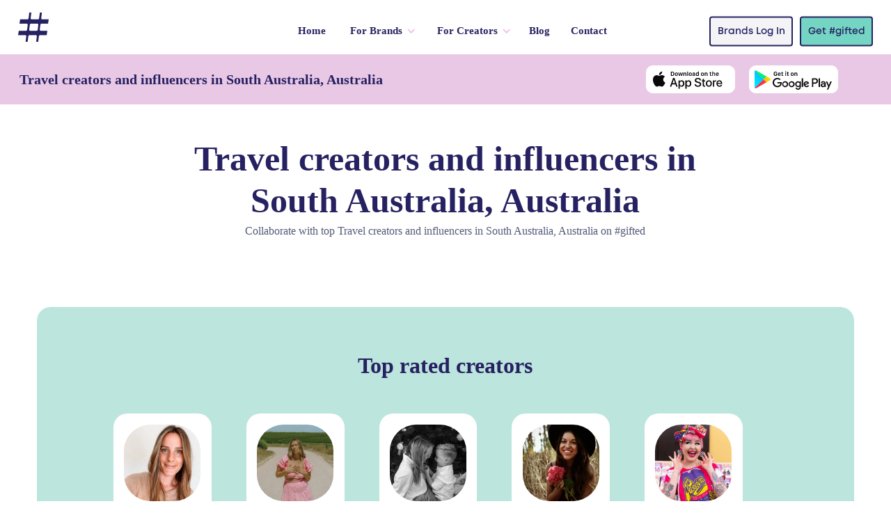

--- FILE ---
content_type: text/html; charset=utf-8
request_url: https://hashgifted.com/creators/travel/australia/south-australia
body_size: 10054
content:
<!DOCTYPE html>
<html lang="en">
<!--begin::Head-->

<head>
    <title>Travel creators and influencers in South Australia, Australia</title>
    <meta charset="utf-8"/>
    <meta http-equiv="X-UA-Compatible" content="IE=edge"/>
    <meta name="viewport" content="width=device-width, initial-scale=1"/>
    <meta name="csrf-token" content="">
    <meta name="description" content="Collaborate with top Travel creators and influencers in South Australia, Australia on #gifted"/>

    <meta property="og:title" content="Travel creators and influencers in South Australia, Australia on #gifted" />
    <meta property="og:description" content="Collaborate with top Travel creators and influencers in South Australia, Australia on #gifted" />
    <meta property="og:image" content="images/hero-travel-south-australia-australia.webp" />

    <link rel="canonical" href="https://hashgifted.com/creators/travel/australia/south-australia">

    <!--begin::Global Stylesheets Bundle(used by all pages)-->
    <link href="https://pages.hashgifted.com/resources/css/bootstrap.min.css" rel="stylesheet" type="text/css"/>
    <link href="https://pages.hashgifted.com/resources/css/style.css" rel="stylesheet" type="text/css"/>
    <link href="https://pages.hashgifted.com/resources/css/all.css" rel="stylesheet" type="text/css"/>
    <link href="https://pages.hashgifted.com/resources/css/owl.carousel.min.css" rel="stylesheet" type="text/css"/>
    <link href="https://pages.hashgifted.com/resources/css/owl.theme.default.min.css" rel="stylesheet" type="text/css"/>
    <link href="https://cdn.prod.website-files.com/61558157f5fe5e3e05695886/618a36049b46e131de22afdc_favicon-32x32.png" rel="shortcut icon" type="image/x-icon" />
    <link href="https://cdn.prod.website-files.com/61558157f5fe5e3e05695886/618a36ad54c7526f34b819c0_favicon-256x256.png" rel="apple-touch-icon" />
    <!--end::Global Stylesheets Bundle-->
</head>
<!--end::Head-->
<!--begin::Body-->

<body>
<!--begin::Header-->
<header>
    <link href="https://assets.website-files.com/61558157f5fe5e3e05695886/css/hashgifted.77b52a57d.css" rel="stylesheet" type="text/css">

<style>

  /* because some font weights need extra OOMPH. */

  .semi-bold, .gt-nav-link {
    font-family: 'montsemibold';
  }
  
  .actually-bold, .co-dropdown-title {
    font-family: 'montbold';
  }

</style>

<div class="gt-header wf-section">
  <div data-collapse="medium" data-animation="over-right" data-duration="400" data-w-id="b3f004fe-11b8-918b-4bc6-9bffc48b50e3" data-easing="ease" data-easing2="ease" role="banner" class="gt-navbar w-nav">
    <div class="gt-navbar-container">
      <a href="/" aria-current="page" class="gt-brand w-nav-brand w--current" aria-label="home">
        <img src="https://assets.website-files.com/61558157f5fe5e3e05695886/615fd2ce329e45106781f853_Home-Nav-Logomark.svg" loading="lazy" alt="Gifted Logo Icon" class="gt-brand-img">
      </a>
      <nav role="navigation" class="gt-nav-menu w-nav-menu">
        <div class="gt-nav-menu-inner">
          <a href="/" aria-current="page" class="gt-navlink w-nav-link w--current">Home</a>
          <div data-hover="true" data-delay="300" class="gt-dropdown-nav hide w-dropdown">
            <div class="gt-navlink top-dropdown w-dropdown-toggle" id="w-dropdown-toggle-0" aria-controls="w-dropdown-list-0" aria-haspopup="menu" aria-expanded="false" role="button" tabindex="0">
              <div class="gt-dropdown-icon w-icon-dropdown-toggle" aria-hidden="true"></div>
              <div>Features</div>
            </div>
            <nav class="gt-drodown-nav-list w-dropdown-list" id="w-dropdown-list-0" aria-labelledby="w-dropdown-toggle-0" style="transform: translate3d(0px, 40px, 0px) scale3d(1, 1, 1) rotateX(0deg) rotateY(0deg) rotateZ(0deg) skew(0deg, 0deg); transform-style: preserve-3d; opacity: 0;">
              <div class="gt-container-navdropdown">
                <a href="/features" class="co-dropdown-title" tabindex="0">Explore Features</a>
                <div class="co-submenus-mobile">
                  <a href="/features/gifting-campaigns" class="co-submenus-mobile-links w-inline-block" tabindex="0">
                    <div>Gifting Campaigns</div>
                  </a>
                  <a href="/features/influencer-discovery" class="co-submenus-mobile-links w-inline-block" tabindex="0">
                    <div>Influencer Discovery</div>
                  </a>
                  <a href="/features/campaign-management" class="co-submenus-mobile-links w-inline-block" tabindex="0">
                    <div>Campaign Management</div>
                  </a>
                  <a href="/features/content-creation" class="co-submenus-mobile-links w-inline-block" tabindex="0">
                    <div>Content Creation&zwj;</div>
                  </a>
                  <a href="/features/content-licensing" class="co-submenus-mobile-links w-inline-block" tabindex="0">
                    <div>Content Licensing</div>
                  </a>
                  <a href="/features/shopify-integration" class="co-submenus-mobile-links w-inline-block" tabindex="0">
                    <div>Shopify Integration</div>
                  </a>
                </div>
                <div data-current="Tab 1" data-easing="ease" data-duration-in="300" data-duration-out="100" class="co-dubmenu-tabs w-tabs">
                  <div class="co-dubmenu-tabs-menu w-tab-menu" role="tablist">
                    <a data-w-tab="Tab 1" class="co-dubmenu-tabs-link w-inline-block w-tab-link w--current" id="w-tabs-0-data-w-tab-0" href="#w-tabs-0-data-w-pane-0" role="tab" aria-controls="w-tabs-0-data-w-pane-0" aria-selected="true">
                      <div>Gifting Campaigns</div>
                      <div data-url="/features/gifting-campaigns" class="co-dubmenu-tabs-url"></div>
                    </a>
                    <a data-w-tab="Tab 2" class="co-dubmenu-tabs-link w-inline-block w-tab-link" tabindex="-1" id="w-tabs-0-data-w-tab-1" href="#w-tabs-0-data-w-pane-1" role="tab" aria-controls="w-tabs-0-data-w-pane-1" aria-selected="false">
                      <div>Influencer Discovery</div>
                      <div data-url="/features/influencer-discovery" class="co-dubmenu-tabs-url"></div>
                    </a>
                    <a data-w-tab="Tab 3" class="co-dubmenu-tabs-link w-inline-block w-tab-link" tabindex="-1" id="w-tabs-0-data-w-tab-2" href="#w-tabs-0-data-w-pane-2" role="tab" aria-controls="w-tabs-0-data-w-pane-2" aria-selected="false">
                      <div>Campaign Management</div>
                      <div data-url="/features/campaign-management" class="co-dubmenu-tabs-url"></div>
                    </a>
                    <a data-w-tab="Tab 4" class="co-dubmenu-tabs-link w-inline-block w-tab-link" tabindex="-1" id="w-tabs-0-data-w-tab-3" href="#w-tabs-0-data-w-pane-3" role="tab" aria-controls="w-tabs-0-data-w-pane-3" aria-selected="false">
                      <div>Content Creation</div>
                      <div data-url="/features/content-creation" class="co-dubmenu-tabs-url"></div>
                    </a>
                    <a data-w-tab="Tab 5" class="co-dubmenu-tabs-link w-inline-block w-tab-link" tabindex="-1" id="w-tabs-0-data-w-tab-4" href="#w-tabs-0-data-w-pane-4" role="tab" aria-controls="w-tabs-0-data-w-pane-4" aria-selected="false">
                      <div>Content Licensing</div>
                      <div data-url="/features/content-licensing" class="co-dubmenu-tabs-url"></div>
                    </a>
                    <a data-w-tab="Tab 6" class="co-dubmenu-tabs-link w-inline-block w-tab-link" tabindex="-1" id="w-tabs-0-data-w-tab-5" href="#w-tabs-0-data-w-pane-5" role="tab" aria-controls="w-tabs-0-data-w-pane-5" aria-selected="false">
                      <div>Shopify Integration</div>
                      <div data-url="/features/shopify-integration" class="co-dubmenu-tabs-url"></div>
                    </a>
                  </div>
                  <div class="co-dubmenu-tabs-content w-tab-content">
                    <div data-w-tab="Tab 1" class="w-tab-pane w--tab-active" id="w-tabs-0-data-w-pane-0" role="tabpanel" aria-labelledby="w-tabs-0-data-w-tab-0">
                      <div class="co-dubmenu-tabs-infos">
                        <div class="co-dubmenu-tabs-icon">
                          <img loading="lazy" src="https://assets.website-files.com/61558157f5fe5e3e05695886/61639f1992230bfd9e34faa0_%23gifted-Web-Icons_Nav-Features1.svg" alt="">
                        </div>
                        <div class="co-dubmenu-tabs-content-right">
                          <div class="co-drodown-tabs-item-right-text">Create a beautifully presented gifting campaign that clearly lists the exchange deliverables, to attract influencers or content creators who want to collaborate.</div>
                          <a href="/features/gifting-campaigns" class="co-learnmore-link" tabindex="0">Learn More</a>
                        </div>
                      </div>
                    </div>
                    <div data-w-tab="Tab 2" class="w-tab-pane" id="w-tabs-0-data-w-pane-1" role="tabpanel" aria-labelledby="w-tabs-0-data-w-tab-1">
                      <div class="co-dubmenu-tabs-infos">
                        <div class="co-dubmenu-tabs-icon">
                          <img loading="lazy" src="https://assets.website-files.com/61558157f5fe5e3e05695886/61639f192f95b1bfae346556_%23gifted-Web-Icons_Nav-Features2.svg" alt="">
                        </div>
                        <div class="co-dubmenu-tabs-content-right">
                          <div class="co-drodown-tabs-item-right-text">Get exposure to over 5,000 of the world's best influencers to launch or promote your food, fashion, beauty, tech, fitness, homewares, travel or lifestyle brand.</div>
                          <a href="/features/influencer-discovery" class="co-learnmore-link" tabindex="0">Learn More</a>
                        </div>
                      </div>
                    </div>
                    <div data-w-tab="Tab 3" class="w-tab-pane" id="w-tabs-0-data-w-pane-2" role="tabpanel" aria-labelledby="w-tabs-0-data-w-tab-2">
                      <div class="co-dubmenu-tabs-infos">
                        <div class="co-dubmenu-tabs-icon">
                          <img loading="lazy" src="https://assets.website-files.com/61558157f5fe5e3e05695886/61639f1948e3368acca414d8_%23gifted-Web-Icons_Nav-Features3.svg" alt="">
                        </div>
                        <div class="co-dubmenu-tabs-content-right">
                          <div class="co-drodown-tabs-item-right-text">Forget unwieldy spreadsheets and messy DM conversations. Manage all your Influencers in one place. </div>
                          <a href="/features/campaign-management" class="co-learnmore-link" tabindex="0">Learn More</a>
                        </div>
                      </div>
                    </div>
                    <div data-w-tab="Tab 4" class="w-tab-pane" id="w-tabs-0-data-w-pane-3" role="tabpanel" aria-labelledby="w-tabs-0-data-w-tab-3">
                      <div class="co-dubmenu-tabs-infos">
                        <div class="co-dubmenu-tabs-icon">
                          <img loading="lazy" src="https://assets.website-files.com/61558157f5fe5e3e05695886/61639f1aa6485e46bd3330e3_%23gifted-Web-Icons_Nav-Features4.svg" alt="">
                        </div>
                        <div class="co-dubmenu-tabs-content-right">
                          <div class="co-drodown-tabs-item-right-text">Create unique user generated content that stands out and demonstrates a real connection with your brand.</div>
                          <a href="/features/content-creation" class="co-learnmore-link" tabindex="0">Learn More</a>
                        </div>
                      </div>
                    </div>
                    <div data-w-tab="Tab 5" class="w-tab-pane" id="w-tabs-0-data-w-pane-4" role="tabpanel" aria-labelledby="w-tabs-0-data-w-tab-4">
                      <div class="co-dubmenu-tabs-infos">
                        <div class="co-dubmenu-tabs-icon">
                          <img loading="lazy" src="https://assets.website-files.com/61558157f5fe5e3e05695886/61639f193b45c70ed0a1976a_%23gifted-Web-Icons_Nav-Features5.svg" alt="">
                        </div>
                        <div class="co-dubmenu-tabs-content-right">
                          <div class="co-drodown-tabs-item-right-text">License amazing brand content from influencers and creators for digital, print and broadcast for a simple and affordable flat fee. </div>
                          <a href="/features/content-licensing" class="co-learnmore-link" tabindex="0">Learn More</a>
                        </div>
                      </div>
                    </div>
                    <div data-w-tab="Tab 6" class="w-tab-pane" id="w-tabs-0-data-w-pane-5" role="tabpanel" aria-labelledby="w-tabs-0-data-w-tab-5">
                      <div class="co-dubmenu-tabs-infos">
                        <div class="co-dubmenu-tabs-icon">
                          <img loading="lazy" src="https://assets.website-files.com/61558157f5fe5e3e05695886/61639f19c8cb2b4a130cb8ff_%23gifted-Web-Icons_Nav-Features6.svg" alt="">
                        </div>
                        <div class="co-dubmenu-tabs-content-right">
                          <div class="co-drodown-tabs-item-right-text">Gift seamlessly from your store’s Shopify catalogue, manage inventory and fulfillment for your gifts.</div>
                          <a href="/features/shopify-integration" class="co-learnmore-link" tabindex="0">Learn More</a>
                        </div>
                      </div>
                    </div>
                  </div>
                </div>
                <img src="https://assets.website-files.com/61558157f5fe5e3e05695886/618ca0fe17b5e8580f110425_navodropdown-hashtag-bg.png" loading="eager" alt="" class="co-nav-dropdown-hash-bg-img">
              </div>
            </nav>
          </div>
          <div data-hover="true" data-delay="300" class="gt-dropdown-nav w-dropdown">
            <div class="gt-navlink top-dropdown w-dropdown-toggle" id="w-dropdown-toggle-1" aria-controls="w-dropdown-list-1" aria-haspopup="menu" aria-expanded="false" role="button" tabindex="0">
              <div class="gt-dropdown-icon w-icon-dropdown-toggle" aria-hidden="true"></div>
              <div>For Brands</div>
            </div>
            <nav class="gt-drodown-nav-list w-dropdown-list" style="transform: translate3d(0px, 40px, 0px) scale3d(1, 1, 1) rotateX(0deg) rotateY(0deg) rotateZ(0deg) skew(0deg, 0deg); transform-style: preserve-3d; opacity: 0;" id="w-dropdown-list-1" aria-labelledby="w-dropdown-toggle-1">
              <div class="gt-container-navdropdown">
                <div class="co-dropdown-title">
                  <a href="https://www.hashgifted.com/#how-it-works" tabindex="0">How It Works</a>
                </div>
                <div class="co-submenus-mobile">
                  <a href="/why-brands" class="co-submenus-mobile-links w-inline-block" tabindex="0">
                    <div>Why Gifted</div>
                  </a>
                  <a href="/features" class="co-submenus-mobile-links w-inline-block" tabindex="0">
                    <div>Features</div>
                  </a>
                  <a href="/case-studies" class="co-submenus-mobile-links w-inline-block" tabindex="0">
                    <div>Case Studies</div>
                  </a>
                  <a href="/pricing" class="co-submenus-mobile-links w-inline-block" tabindex="0">
                    <div>Pricing</div>
                  </a>
                  <a href="https://brands.hashgifted.com" target="_blank" class="co-submenus-mobile-links w-inline-block" tabindex="0">
                    <div>Sign Up</div>
                  </a>
                  <a href="/faqs" class="co-submenus-mobile-links w-inline-block" tabindex="0">
                    <div>FAQs</div>
                  </a>
                </div>
                <div data-current="Tab 1" data-easing="ease" data-duration-in="300" data-duration-out="100" class="co-dubmenu-tabs w-tabs">
                  <div class="co-dubmenu-tabs-menu w-tab-menu" role="tablist">
                    <a data-w-tab="Tab 1" class="co-dubmenu-tabs-link w-inline-block w-tab-link w--current" id="w-tabs-1-data-w-tab-0" href="#w-tabs-1-data-w-pane-0" role="tab" aria-controls="w-tabs-1-data-w-pane-0" aria-selected="true">
                      <div>Why Gifted?</div>
                      <div data-url="/why-brands" class="co-dubmenu-tabs-url"></div>
                    </a>
                    <a data-w-tab="Tab 4" data-url="/features" class="co-dubmenu-tabs-link w-inline-block w-tab-link" tabindex="-1" id="w-tabs-1-data-w-tab-1" href="#w-tabs-1-data-w-pane-1" role="tab" aria-controls="w-tabs-1-data-w-pane-1" aria-selected="false">
                      <div>Features</div>
                      <div data-url="/features" class="co-dubmenu-tabs-url"></div>
                    </a>
                    <a data-w-tab="Tab 5" data-url="/case-studies" class="co-dubmenu-tabs-link w-inline-block w-tab-link" tabindex="-1" id="w-tabs-1-data-w-tab-2" href="#w-tabs-1-data-w-pane-2" role="tab" aria-controls="w-tabs-1-data-w-pane-2" aria-selected="false">
                      <div>Case Studies</div>
                      <div data-url="/case-studies" class="co-dubmenu-tabs-url"></div>
                    </a>
                    <a data-w-tab="Tab 6" data-url="/pricing" class="co-dubmenu-tabs-link w-inline-block w-tab-link" tabindex="-1" id="w-tabs-1-data-w-tab-3" href="#w-tabs-1-data-w-pane-3" role="tab" aria-controls="w-tabs-1-data-w-pane-3" aria-selected="false">
                      <div>Pricing</div>
                      <div data-url="/pricing" class="co-dubmenu-tabs-url"></div>
                    </a>
                    <a data-w-tab="Tab 7" data-url="https://app.hashgifted.com" class="co-dubmenu-tabs-link w-inline-block w-tab-link" tabindex="-1" id="w-tabs-1-data-w-tab-4" href="#w-tabs-1-data-w-pane-4" role="tab" aria-controls="w-tabs-1-data-w-pane-4" aria-selected="false">
                      <div>Sign Up</div>
                      <div data-url="https://brands.hashgifted.com" class="co-dubmenu-tabs-url"></div>
                    </a>
                    <a data-w-tab="Tab 3" class="co-dubmenu-tabs-link w-inline-block w-tab-link" tabindex="-1" id="w-tabs-1-data-w-tab-5" href="#w-tabs-1-data-w-pane-5" role="tab" aria-controls="w-tabs-1-data-w-pane-5" aria-selected="false">
                      <div>FAQs</div>
                      <div data-url="/faqs" class="co-dubmenu-tabs-url"></div>
                    </a>
                  </div>
                  <div class="co-dubmenu-tabs-content w-tab-content">
                    <div data-w-tab="Tab 1" class="w-tab-pane w--tab-active" id="w-tabs-1-data-w-pane-0" role="tabpanel" aria-labelledby="w-tabs-1-data-w-tab-0">
                      <div class="co-dubmenu-tabs-infos hide">
                        <div class="co-dubmenu-tabs-icon">
                          <img loading="lazy" src="https://assets.website-files.com/61558157f5fe5e3e05695886/61639f19de60bb783574e5d7_%23gifted-Web-Icons_Nav-HowItWorks1.svg" alt="">
                        </div>
                        <div class="co-dubmenu-tabs-content-right">
                          <div class="co-drodown-tabs-item-right-text">Lorem ipsum dolor sit amet, consectetur adipiscing elit. Aenean blandit tellus eget velit lacinia suscipit. Quisque a iaculis turpis. Donec vitae purus quis augue gravida pulvinar.</div>
                          <a href="#" class="co-learnmore-link" tabindex="0">Learn More</a>
                        </div>
                      </div>
                      <div class="w-dyn-list">
                        <div role="list" class="w-dyn-items">
                          <div role="listitem" class="w-dyn-item">
                            <div class="co-dubmenu-tabs-infos">
                              <div class="co-dubmenu-tabs-icon">
                                <img loading="lazy" src="https://assets.website-files.com/61680ad9715bb107814baee7/617b2648275da37872036e4d_61639f19de60bb783574e5d7_%23gifted-Web-Icons_Nav-HowItWorks1.svg" alt="">
                              </div>
                              <div class="co-dubmenu-tabs-content-right">
                                <div class="co-drodown-tabs-item-right-text">Learn how to discover new influencers, create campaigns, unique content and much more</div>
                                <a href="/why-brands" class="co-learnmore-link" tabindex="0">Learn More</a>
                              </div>
                            </div>
                          </div>
                        </div>
                      </div>
                    </div>
                    <div data-w-tab="Tab 4" class="w-tab-pane" id="w-tabs-1-data-w-pane-1" role="tabpanel" aria-labelledby="w-tabs-1-data-w-tab-1">
                      <div class="w-dyn-list">
                        <div role="list" class="w-dyn-items">
                          <div role="listitem" class="w-dyn-item">
                            <div class="co-dubmenu-tabs-infos">
                              <div class="co-dubmenu-tabs-icon">
                                <img loading="lazy" src="https://assets.website-files.com/61680ad9715bb107814baee7/617b2648275da37872036e4d_61639f19de60bb783574e5d7_%23gifted-Web-Icons_Nav-HowItWorks1.svg" alt="">
                              </div>
                              <div class="co-dubmenu-tabs-content-right">
                                <div class="co-drodown-tabs-item-right-text">Discover how Gifted can help your brand get discovered with features like content creation, content licensing, and a variety of integrations.</div>
                                <a href="/features" class="co-learnmore-link" tabindex="0">Learn More</a>
                              </div>
                            </div>
                          </div>
                        </div>
                      </div>
                    </div>
                    <div data-w-tab="Tab 5" class="w-tab-pane" id="w-tabs-1-data-w-pane-2" role="tabpanel" aria-labelledby="w-tabs-1-data-w-tab-2">
                      <div class="w-dyn-list">
                        <div role="list" class="w-dyn-items">
                          <div role="listitem" class="w-dyn-item">
                            <div class="co-dubmenu-tabs-infos">
                              <div class="co-dubmenu-tabs-icon">
                                <img loading="lazy" src="https://assets.website-files.com/61680ad9715bb107814baee7/617b2648275da37872036e4d_61639f19de60bb783574e5d7_%23gifted-Web-Icons_Nav-HowItWorks1.svg" alt="">
                              </div>
                              <div class="co-dubmenu-tabs-content-right">
                                <div class="co-drodown-tabs-item-right-text">We’ve worked with the best in the business in every category! Check out some incredible campaigns we’ve worked on. <a href="/case-studies" tabindex="0">
                                    <br>
                                  </a>
                                </div>
                                <a href="/case-studies" class="co-learnmore-link" tabindex="0">Learn More</a>
                              </div>
                            </div>
                          </div>
                        </div>
                      </div>
                    </div>
                    <div data-w-tab="Tab 6" class="w-tab-pane" id="w-tabs-1-data-w-pane-3" role="tabpanel" aria-labelledby="w-tabs-1-data-w-tab-3">
                      <div class="w-dyn-list">
                        <div role="list" class="w-dyn-items">
                          <div role="listitem" class="w-dyn-item">
                            <div class="co-dubmenu-tabs-infos">
                              <div class="co-dubmenu-tabs-icon">
                                <img loading="lazy" src="https://assets.website-files.com/61680ad9715bb107814baee7/617b2648275da37872036e4d_61639f19de60bb783574e5d7_%23gifted-Web-Icons_Nav-HowItWorks1.svg" alt="">
                              </div>
                              <div class="co-dubmenu-tabs-content-right">
                                <div class="co-drodown-tabs-item-right-text">Choose the package that best suits your brand, or if you’re a content creator, download the app for free! <a href="/pricing" tabindex="0">
                                    <br>
                                  </a>
                                </div>
                                <a href="/pricing" class="co-learnmore-link" tabindex="0">Learn More</a>
                              </div>
                            </div>
                          </div>
                        </div>
                      </div>
                    </div>
                    <div data-w-tab="Tab 7" class="w-tab-pane" id="w-tabs-1-data-w-pane-4" role="tabpanel" aria-labelledby="w-tabs-1-data-w-tab-4">
                      <div class="co-dubmenu-tabs-infos">
                        <div class="co-dubmenu-tabs-icon">
                          <img loading="lazy" src="https://assets.website-files.com/61558157f5fe5e3e05695886/61639f1946b607b706fec5a5_%23gifted-Web-Icons_Nav-HowItWorks3.svg" alt="">
                        </div>
                        <div class="co-dubmenu-tabs-content-right">
                          <div class="co-drodown-tabs-item-right-text">Get your product in the right hands fast. No more trawling Instagram, messy DM’s and crossing your fingers! <a href="https://gifted-staging.webflow.io/case-studies/be-coyote-cosmetics" tabindex="0">
                              <br>
                            </a>
                          </div>
                          <a href="https://app.hashgifted.com" class="co-learnmore-link" tabindex="0">Sign Up</a>
                        </div>
                      </div>
                    </div>
                    <div data-w-tab="Tab 3" class="w-tab-pane" id="w-tabs-1-data-w-pane-5" role="tabpanel" aria-labelledby="w-tabs-1-data-w-tab-5">
                      <div class="co-dubmenu-tabs-infos">
                        <div class="co-dubmenu-tabs-icon">
                          <img loading="lazy" src="https://assets.website-files.com/61558157f5fe5e3e05695886/61639f1946b607b706fec5a5_%23gifted-Web-Icons_Nav-HowItWorks3.svg" alt="">
                        </div>
                        <div class="co-dubmenu-tabs-content-right">
                          <div class="co-drodown-tabs-item-right-text">Have some questions? Learn the A to Z on how #gifted can help your brand succeed.</div>
                          <a href="/faqs" class="co-learnmore-link" tabindex="0">Learn More</a>
                        </div>
                      </div>
                    </div>
                  </div>
                </div>
                <img src="https://assets.website-files.com/61558157f5fe5e3e05695886/618ca0fe17b5e8580f110425_navodropdown-hashtag-bg.png" loading="eager" alt="" class="co-nav-dropdown-hash-bg-img">
              </div>
            </nav>
          </div>
          <div data-hover="true" data-delay="300" class="gt-dropdown-nav w-dropdown">
            <div class="gt-navlink top-dropdown w-dropdown-toggle" id="w-dropdown-toggle-2" aria-controls="w-dropdown-list-2" aria-haspopup="menu" aria-expanded="false" role="button" tabindex="0">
              <div class="gt-dropdown-icon w-icon-dropdown-toggle" aria-hidden="true"></div>
              <div>For Creators</div>
            </div>
            <nav class="gt-drodown-nav-list w-dropdown-list" style="transform: translate3d(0px, 40px, 0px) scale3d(1, 1, 1) rotateX(0deg) rotateY(0deg) rotateZ(0deg) skew(0deg, 0deg); transform-style: preserve-3d; opacity: 0;" id="w-dropdown-list-2" aria-labelledby="w-dropdown-toggle-2">
              <div class="gt-container-navdropdown">
                <div class="co-dropdown-title">
                  <a href="https://www.hashgifted.com/#how-it-works" tabindex="0">How It Works</a>
                </div>
                <div class="co-submenus-mobile">
                  <a href="/why-creators" class="co-submenus-mobile-links w-inline-block" tabindex="0">
                    <div>Why Gifted?</div>
                  </a>
                  <a href="/faqs" class="co-submenus-mobile-links w-inline-block" tabindex="0">
                    <div>FAQs</div>
                  </a>
                </div>
                <a href="/app" class="co-submenus-mobile-links w-inline-block" tabindex="0">
                  <div>Get the App</div>
                </a>
                <div data-current="Tab 3" data-easing="ease" data-duration-in="300" data-duration-out="100" class="co-dubmenu-tabs w-tabs">
                  <div class="co-dubmenu-tabs-menu w-tab-menu" role="tablist">
                    <a data-w-tab="Tab 2" class="co-dubmenu-tabs-link w-inline-block w-tab-link" tabindex="-1" id="w-tabs-2-data-w-tab-0" href="#w-tabs-2-data-w-pane-0" role="tab" aria-controls="w-tabs-2-data-w-pane-0" aria-selected="false">
                      <div>Why Gifted?</div>
                      <div data-url="/why-creators" class="co-dubmenu-tabs-url"></div>
                    </a>
                    <a data-url="/faqs" data-w-tab="Tab 4" class="co-dubmenu-tabs-link w-inline-block w-tab-link" tabindex="-1" id="w-tabs-2-data-w-tab-1" href="#w-tabs-2-data-w-pane-1" role="tab" aria-controls="w-tabs-2-data-w-pane-1" aria-selected="false">
                      <div id="faqCreators" data-url="/faqs">FAQ</div>
                      <div data-url="/faqs" class="co-dubmenu-tabs-url"></div>
                    </a>
                    <a data-w-tab="Tab 3" class="co-dubmenu-tabs-link w-inline-block w-tab-link w--current" id="w-tabs-2-data-w-tab-2" href="#w-tabs-2-data-w-pane-2" role="tab" aria-controls="w-tabs-2-data-w-pane-2" aria-selected="true">
                      <div>Get the App</div>
                      <div data-url="/app" class="co-dubmenu-tabs-url"></div>
                    </a>
                  </div>
                  <div class="co-dubmenu-tabs-content w-tab-content">
                    <div data-w-tab="Tab 2" class="w-tab-pane" id="w-tabs-2-data-w-pane-0" role="tabpanel" aria-labelledby="w-tabs-2-data-w-tab-0">
                      <div class="w-dyn-list">
                        <div role="list" class="w-dyn-items">
                          <div role="listitem" class="w-dyn-item">
                            <div class="co-dubmenu-tabs-infos">
                              <div class="co-dubmenu-tabs-icon">
                                <img loading="lazy" src="https://assets.website-files.com/61680ad9715bb107814baee7/617b266f69a1113179ef8e3b_61639f192d2f8e3197fd3b93_%23gifted-Web-Icons_Nav-HowItWorks2.svg" alt="">
                              </div>
                              <div class="co-dubmenu-tabs-content-right">
                                <div class="co-drodown-tabs-item-right-text">Learn how to be rewarded for your social clout and receive gifts &amp; experiences from top brands.</div>
                                <a href="/why-creators" class="co-learnmore-link" tabindex="0">Learn More</a>
                                <div class="gt-footer-mid-right">
                                  <a href="/app" class="gt-footer-mid-follow-text dark-head" tabindex="0">Get the App</a>
                                  <div class="div-block">
                                    <a href="https://apps.apple.com/us/app/gifted/id1589733314" target="_blank" class="gt-button-2 right-margin w-button" tabindex="0">Apple</a>
                                    <a href="https://play.google.com/store/apps/details?id=com.hashgifted.gifted" target="_blank" class="gt-button-2 thristle-button w-button" tabindex="0">Android</a>
                                  </div>
                                </div>
                              </div>
                            </div>
                          </div>
                        </div>
                      </div>
                    </div>
                    <div data-w-tab="Tab 4" class="w-tab-pane" id="w-tabs-2-data-w-pane-1" role="tabpanel" aria-labelledby="w-tabs-2-data-w-tab-1">
                      <div class="co-dubmenu-tabs-infos">
                        <div class="co-dubmenu-tabs-icon">
                          <img loading="lazy" src="https://assets.website-files.com/61558157f5fe5e3e05695886/61639f1946b607b706fec5a5_%23gifted-Web-Icons_Nav-HowItWorks3.svg" alt="">
                        </div>
                        <div class="co-dubmenu-tabs-content-right">
                          <div class="co-drodown-tabs-item-right-text">Have some questions? Learn the A to Z on how #gifted can help your brand succeed.</div>
                          <a href="/faqs" class="co-learnmore-link" tabindex="0">Learn More</a>
                          <div class="gt-footer-mid-right">
                            <a href="/app" class="gt-footer-mid-follow-text dark-head" tabindex="0">Get the App</a>
                            <div class="div-block">
                              <a href="https://apps.apple.com/us/app/gifted/id1589733314" target="_blank" class="gt-button-2 right-margin w-button" tabindex="0">Apple</a>
                              <a href="https://play.google.com/store/apps/details?id=com.hashgifted.gifted" target="_blank" class="gt-button-2 thristle-button w-button" tabindex="0">Android</a>
                            </div>
                          </div>
                        </div>
                      </div>
                    </div>
                    <div data-w-tab="Tab 3" class="w-tab-pane w--tab-active" id="w-tabs-2-data-w-pane-2" role="tabpanel" aria-labelledby="w-tabs-2-data-w-tab-2">
                      <div class="w-dyn-list">
                        <div role="list" class="w-dyn-items">
                          <div role="listitem" class="w-dyn-item">
                            <div class="co-dubmenu-tabs-infos">
                              <div class="co-dubmenu-tabs-icon">
                                <img loading="lazy" src="https://assets.website-files.com/61680ad9715bb107814baee7/617b266f69a1113179ef8e3b_61639f192d2f8e3197fd3b93_%23gifted-Web-Icons_Nav-HowItWorks2.svg" alt="">
                              </div>
                              <div class="co-dubmenu-tabs-content-right">
                                <div class="co-drodown-tabs-item-right-text">Get rewarded with gifts &amp; experiences from top brands that you love. <br>
                                </div>
                                <a href="/app" class="co-learnmore-link" tabindex="0">Learn More</a>
                                <div class="gt-footer-mid-right">
                                  <a href="/app" class="gt-footer-mid-follow-text dark-head" tabindex="0">Get the App</a>
                                  <div class="div-block">
                                    <a href="https://apps.apple.com/us/app/gifted/id1589733314" target="_blank" class="gt-button-2 right-margin w-button" tabindex="0">Apple</a>
                                    <a href="https://play.google.com/store/apps/details?id=com.hashgifted.gifted" target="_blank" class="gt-button-2 thristle-button w-button" tabindex="0">Android</a>
                                  </div>
                                </div>
                              </div>
                            </div>
                          </div>
                        </div>
                      </div>
                    </div>
                  </div>
                </div>
                <img src="https://assets.website-files.com/61558157f5fe5e3e05695886/618ca0fe17b5e8580f110425_navodropdown-hashtag-bg.png" loading="eager" alt="" class="co-nav-dropdown-hash-bg-img">
              </div>
            </nav>
          </div>
          <a href="/blog" class="gt-navlink w-nav-link">Blog</a>
          <a href="/contact" class="gt-navlink w-nav-link">Contact</a>
        </div>
        <div class="gt-nav-buttonholder">
          <a href="https://brands.hashgifted.com/" class="gt-button top-client w-button">Brands Log In</a>
          <a href="/app" class="gt-button topnav w-button">Get #gifted</a>
        </div>
        <div class="gt-nav-menu-mobilepbg"></div>
      </nav>
      <div class="gt-menu-button w-nav-button" style="-webkit-user-select: text;" aria-label="menu" role="button" tabindex="0" aria-controls="w-nav-overlay-0" aria-haspopup="menu" aria-expanded="false">
        <div class="gt-menu-lines-holder">
          <div class="gt-menu-lines line1"></div>
          <div class="gt-menu-lines line2"></div>
          <div class="gt-menu-lines line3"></div>
        </div>
      </div>
    </div>
    <div class="w-nav-overlay" data-wf-ignore="" id="w-nav-overlay-0"></div>
  </div>
</div></header>
<!--end::Header-->
<!--begin::Content-->
    <div class="top-section light-pink-bg text-white">
        <div class="container-fluid py-3">
            <div class="row align-items-center">
                <div class="col-lg-6">
                    <h5 class="mp-remove font-700 ps-3 mb-0 mt-0 primary-color text-lg-start text-center" style="font-size: 1.25rem;">
                        Travel creators and influencers in South Australia, Australia
                    </h5>
                </div>
                <div class="col-lg-6 text-end top-section-right">
                    <a target="_blank" href="https://apps.apple.com/us/app/gifted/id1589733314"><img class="me-3" src="https://pages.hashgifted.com/resources/images/Brand profile/apple.svg"
                                                                                                     alt=""/></a>
                    <a target="_blank" href="https://play.google.com/store/apps/details?id=com.hashgifted.gifted"><img class="me-5 pe-3" src="https://pages.hashgifted.com/resources/images/Brand profile/google.svg" alt=""/></a>
                </div>
            </div>
        </div>
    </div>
    <div class="mid-section py-5">
        <div class="container">
            <div class="row justify-content-center">
                <div class="col-lg-8">
                    <h1 class="font-700 primary-color mb-0 mt-0 text-center">Travel creators and influencers in South Australia, Australia</h1>
                    <p class="dark-gray-color mb-0 text-center">
                        Collaborate with top Travel creators and influencers in South Australia, Australia on #gifted
                    </p>
                </div>
            </div>
        </div>
    </div>
    <div class="py-4"></div>
    
        <div class="influencers mb-5">
            <div class="container-fluid">
                <div class="row">
                    <div class="col-11 mx-auto py-5 slide-section">
                        <h2 class="font-700 primary-color mb-5 mt-3 text-center">Top rated creators</h2>
                        <div class="row">
                            <div class="col-lg-10 mx-auto col-12">
                                <div class="influ-slide owl-carousel owl-theme ">
                                                                            <div class="item mx-auto px-2 py-3 text-center bg-white" style="margin-right: 50px !important; border-radius: 20px;">
                                            <a href="/creators/meagen-rose-haywood" class="block-slide mb-3">
                                                <img class="mx-auto person img-fluid"
                                                     src="https://content.hashgifted.com/influencers/avatars/24c53bea-0cc1-4199-b37f-4e6edf69d88f-1654838247.webp" alt="">
                                                                                                                                                                <a class="bg-white d-inline-block mt-3 p-2"
                                                               href=""><img class="img-fluid"
                                                                            src="https://pages.hashgifted.com/resources/images/Brand profile/Union.svg"
                                                                            alt=""></a>
                                                                                                                                                                                                                            <a class="bg-white d-inline-block mt-3 p-2"
                                                               href=""><img class="img-fluid"
                                                                            src="https://pages.hashgifted.com/resources/images/Brand profile/Vector.svg"
                                                                            alt=""></a>
                                                                                                                                                            <h6 class="primary-color font-700 mt-3  ">Meagen-Rose Haywood</h6>
                                            </a>
                                        </div>
                                                                            <div class="item mx-auto px-2 py-3 text-center bg-white" style="margin-right: 50px !important; border-radius: 20px;">
                                            <a href="/creators/claudia-przekwas" class="block-slide mb-3">
                                                <img class="mx-auto person img-fluid"
                                                     src="https://content.hashgifted.com/influencers/avatars/f69cc233-23d4-46ef-9ebd-64fd6a9de13e-1677577779.webp" alt="">
                                                                                                                                                                <a class="bg-white d-inline-block mt-3 p-2"
                                                               href=""><img class="img-fluid"
                                                                            src="https://pages.hashgifted.com/resources/images/Brand profile/Union.svg"
                                                                            alt=""></a>
                                                                                                                                                            <h6 class="primary-color font-700 mt-3  ">Claudia Przekwas</h6>
                                            </a>
                                        </div>
                                                                            <div class="item mx-auto px-2 py-3 text-center bg-white" style="margin-right: 50px !important; border-radius: 20px;">
                                            <a href="/creators/jessica-patrick" class="block-slide mb-3">
                                                <img class="mx-auto person img-fluid"
                                                     src="https://content.hashgifted.com/influencers/avatars/28618bcf-7451-45d4-a347-bf570c9b437c-1657111962.webp" alt="">
                                                                                                                                                                <a class="bg-white d-inline-block mt-3 p-2"
                                                               href=""><img class="img-fluid"
                                                                            src="https://pages.hashgifted.com/resources/images/Brand profile/Union.svg"
                                                                            alt=""></a>
                                                                                                                                                            <h6 class="primary-color font-700 mt-3  ">Jessica Patrick</h6>
                                            </a>
                                        </div>
                                                                            <div class="item mx-auto px-2 py-3 text-center bg-white" style="margin-right: 50px !important; border-radius: 20px;">
                                            <a href="/creators/tahlia-pretty" class="block-slide mb-3">
                                                <img class="mx-auto person img-fluid"
                                                     src="https://content.hashgifted.com/influencers/avatars/4107d5c6-69c1-4ddf-8345-0ad51645f4f9-1659436597.webp" alt="">
                                                                                                                                                                <a class="bg-white d-inline-block mt-3 p-2"
                                                               href=""><img class="img-fluid"
                                                                            src="https://pages.hashgifted.com/resources/images/Brand profile/Union.svg"
                                                                            alt=""></a>
                                                                                                                                                            <h6 class="primary-color font-700 mt-3  ">Tahlia Pretty</h6>
                                            </a>
                                        </div>
                                                                            <div class="item mx-auto px-2 py-3 text-center bg-white" style="margin-right: 50px !important; border-radius: 20px;">
                                            <a href="/creators/erika-owens" class="block-slide mb-3">
                                                <img class="mx-auto person img-fluid"
                                                     src="https://content.hashgifted.com/influencers/avatars/d1a55a3c-e6c1-4deb-81c3-032b2f13b064-1662255620.webp" alt="">
                                                                                                                                                                <a class="bg-white d-inline-block mt-3 p-2"
                                                               href=""><img class="img-fluid"
                                                                            src="https://pages.hashgifted.com/resources/images/Brand profile/Union.svg"
                                                                            alt=""></a>
                                                                                                                                                            <h6 class="primary-color font-700 mt-3  ">Erika Owens</h6>
                                            </a>
                                        </div>
                                                                            <div class="item mx-auto px-2 py-3 text-center bg-white" style="margin-right: 50px !important; border-radius: 20px;">
                                            <a href="/creators/jade-glasson" class="block-slide mb-3">
                                                <img class="mx-auto person img-fluid"
                                                     src="https://content.hashgifted.com/influencers/avatars/68fad421-7c09-4ba3-9eaf-ce8c12452923-1681356972.webp" alt="">
                                                                                                                                                                <a class="bg-white d-inline-block mt-3 p-2"
                                                               href=""><img class="img-fluid"
                                                                            src="https://pages.hashgifted.com/resources/images/Brand profile/Union.svg"
                                                                            alt=""></a>
                                                                                                                                                            <h6 class="primary-color font-700 mt-3  ">jade glasson</h6>
                                            </a>
                                        </div>
                                                                            <div class="item mx-auto px-2 py-3 text-center bg-white" style="margin-right: 50px !important; border-radius: 20px;">
                                            <a href="/creators/karina-bright" class="block-slide mb-3">
                                                <img class="mx-auto person img-fluid"
                                                     src="https://content.hashgifted.com/influencers/avatars/abd92e8b-1dc0-4afa-858e-9182339e9a2f-1747397183.webp" alt="">
                                                                                                                                                                <a class="bg-white d-inline-block mt-3 p-2"
                                                               href=""><img class="img-fluid"
                                                                            src="https://pages.hashgifted.com/resources/images/Brand profile/Union.svg"
                                                                            alt=""></a>
                                                                                                                                                                                                                            <a class="bg-white d-inline-block mt-3 p-2"
                                                               href=""><img class="img-fluid"
                                                                            src="https://pages.hashgifted.com/resources/images/Brand profile/Vector.svg"
                                                                            alt=""></a>
                                                                                                                                                            <h6 class="primary-color font-700 mt-3  ">Karina Bright</h6>
                                            </a>
                                        </div>
                                                                            <div class="item mx-auto px-2 py-3 text-center bg-white" style="margin-right: 50px !important; border-radius: 20px;">
                                            <a href="/creators/larissa-sewell" class="block-slide mb-3">
                                                <img class="mx-auto person img-fluid"
                                                     src="https://content.hashgifted.com/influencers/avatars/f691abb4-06ce-4bd2-bf2a-6aa553a86ec7-1715222972.webp" alt="">
                                                                                                                                                                <a class="bg-white d-inline-block mt-3 p-2"
                                                               href=""><img class="img-fluid"
                                                                            src="https://pages.hashgifted.com/resources/images/Brand profile/Union.svg"
                                                                            alt=""></a>
                                                                                                                                                                                                                            <a class="bg-white d-inline-block mt-3 p-2"
                                                               href=""><img class="img-fluid"
                                                                            src="https://pages.hashgifted.com/resources/images/Brand profile/Vector.svg"
                                                                            alt=""></a>
                                                                                                                                                            <h6 class="primary-color font-700 mt-3  ">Larissa Sewell</h6>
                                            </a>
                                        </div>
                                                                            <div class="item mx-auto px-2 py-3 text-center bg-white" style="margin-right: 50px !important; border-radius: 20px;">
                                            <a href="/creators/jaye-green" class="block-slide mb-3">
                                                <img class="mx-auto person img-fluid"
                                                     src="https://content.hashgifted.com/influencers/avatars/f2131ef1-b711-42c1-95e4-5280ef242654-1724755021.webp" alt="">
                                                                                                                                                                <a class="bg-white d-inline-block mt-3 p-2"
                                                               href=""><img class="img-fluid"
                                                                            src="https://pages.hashgifted.com/resources/images/Brand profile/Union.svg"
                                                                            alt=""></a>
                                                                                                                                                            <h6 class="primary-color font-700 mt-3  ">Jaye green</h6>
                                            </a>
                                        </div>
                                                                            <div class="item mx-auto px-2 py-3 text-center bg-white" style="margin-right: 50px !important; border-radius: 20px;">
                                            <a href="/creators/cloe-glacken" class="block-slide mb-3">
                                                <img class="mx-auto person img-fluid"
                                                     src="https://content.hashgifted.com/influencers/avatars/9e7eabaa-c301-4755-b067-4444ce41a113-1725656639.webp" alt="">
                                                                                                                                                                <a class="bg-white d-inline-block mt-3 p-2"
                                                               href=""><img class="img-fluid"
                                                                            src="https://pages.hashgifted.com/resources/images/Brand profile/Union.svg"
                                                                            alt=""></a>
                                                                                                                                                                                                                            <a class="bg-white d-inline-block mt-3 p-2"
                                                               href=""><img class="img-fluid"
                                                                            src="https://pages.hashgifted.com/resources/images/Brand profile/Vector.svg"
                                                                            alt=""></a>
                                                                                                                                                            <h6 class="primary-color font-700 mt-3  ">Cloe Glacken</h6>
                                            </a>
                                        </div>
                                                                            <div class="item mx-auto px-2 py-3 text-center bg-white" style="margin-right: 50px !important; border-radius: 20px;">
                                            <a href="/creators/matilda-on-video" class="block-slide mb-3">
                                                <img class="mx-auto person img-fluid"
                                                     src="https://content.hashgifted.com/influencers/avatars/6207d40f-9786-47c8-9b61-d0cda6120cba-1730203614.webp" alt="">
                                                                                                                                                                <a class="bg-white d-inline-block mt-3 p-2"
                                                               href=""><img class="img-fluid"
                                                                            src="https://pages.hashgifted.com/resources/images/Brand profile/Union.svg"
                                                                            alt=""></a>
                                                                                                                                                                                                                            <a class="bg-white d-inline-block mt-3 p-2"
                                                               href=""><img class="img-fluid"
                                                                            src="https://pages.hashgifted.com/resources/images/Brand profile/Vector.svg"
                                                                            alt=""></a>
                                                                                                                                                            <h6 class="primary-color font-700 mt-3  ">Matilda on Video</h6>
                                            </a>
                                        </div>
                                                                            <div class="item mx-auto px-2 py-3 text-center bg-white" style="margin-right: 50px !important; border-radius: 20px;">
                                            <a href="/creators/angelica-hazel-toutounji" class="block-slide mb-3">
                                                <img class="mx-auto person img-fluid"
                                                     src="https://content.hashgifted.com/influencers/avatars/5fd24303-51c3-4b8d-9f8a-8a09f8e748fd-1732741100.webp" alt="">
                                                                                                                                                                <a class="bg-white d-inline-block mt-3 p-2"
                                                               href=""><img class="img-fluid"
                                                                            src="https://pages.hashgifted.com/resources/images/Brand profile/Union.svg"
                                                                            alt=""></a>
                                                                                                                                                                                                                            <a class="bg-white d-inline-block mt-3 p-2"
                                                               href=""><img class="img-fluid"
                                                                            src="https://pages.hashgifted.com/resources/images/Brand profile/Vector.svg"
                                                                            alt=""></a>
                                                                                                                                                            <h6 class="primary-color font-700 mt-3  ">Angelica-Hazel Toutounji</h6>
                                            </a>
                                        </div>
                                                                            <div class="item mx-auto px-2 py-3 text-center bg-white" style="margin-right: 50px !important; border-radius: 20px;">
                                            <a href="/creators/cameron-streeter" class="block-slide mb-3">
                                                <img class="mx-auto person img-fluid"
                                                     src="https://content.hashgifted.com/influencers/avatars/84ee0aba-e4d2-4d72-a747-aaa8e3dd40a0-1736738551.webp" alt="">
                                                                                                                                                                <a class="bg-white d-inline-block mt-3 p-2"
                                                               href=""><img class="img-fluid"
                                                                            src="https://pages.hashgifted.com/resources/images/Brand profile/Union.svg"
                                                                            alt=""></a>
                                                                                                                                                                                                                            <a class="bg-white d-inline-block mt-3 p-2"
                                                               href=""><img class="img-fluid"
                                                                            src="https://pages.hashgifted.com/resources/images/Brand profile/Vector.svg"
                                                                            alt=""></a>
                                                                                                                                                            <h6 class="primary-color font-700 mt-3  ">Cameron Streeter</h6>
                                            </a>
                                        </div>
                                                                            <div class="item mx-auto px-2 py-3 text-center bg-white" style="margin-right: 50px !important; border-radius: 20px;">
                                            <a href="/creators/juliette-hamilton" class="block-slide mb-3">
                                                <img class="mx-auto person img-fluid"
                                                     src="https://content.hashgifted.com/influencers/avatars/891ee604-490b-4076-8f59-c671d81c39b5-1741814084.webp" alt="">
                                                                                                                                                                <a class="bg-white d-inline-block mt-3 p-2"
                                                               href=""><img class="img-fluid"
                                                                            src="https://pages.hashgifted.com/resources/images/Brand profile/Union.svg"
                                                                            alt=""></a>
                                                                                                                                                            <h6 class="primary-color font-700 mt-3  ">Juliette Hamilton</h6>
                                            </a>
                                        </div>
                                                                            <div class="item mx-auto px-2 py-3 text-center bg-white" style="margin-right: 50px !important; border-radius: 20px;">
                                            <a href="/creators/danielle-goddard" class="block-slide mb-3">
                                                <img class="mx-auto person img-fluid"
                                                     src="https://content.hashgifted.com/influencers/avatars/3295e35c-fe83-4b5f-8264-531002ab93dc-1749579606.webp" alt="">
                                                                                                                                                                <a class="bg-white d-inline-block mt-3 p-2"
                                                               href=""><img class="img-fluid"
                                                                            src="https://pages.hashgifted.com/resources/images/Brand profile/Union.svg"
                                                                            alt=""></a>
                                                                                                                                                                                                                            <a class="bg-white d-inline-block mt-3 p-2"
                                                               href=""><img class="img-fluid"
                                                                            src="https://pages.hashgifted.com/resources/images/Brand profile/Vector.svg"
                                                                            alt=""></a>
                                                                                                                                                            <h6 class="primary-color font-700 mt-3  ">Danielle Goddard</h6>
                                            </a>
                                        </div>
                                                                            <div class="item mx-auto px-2 py-3 text-center bg-white" style="margin-right: 50px !important; border-radius: 20px;">
                                            <a href="/creators/breanna-coats" class="block-slide mb-3">
                                                <img class="mx-auto person img-fluid"
                                                     src="https://content.hashgifted.com/influencers/avatars/3684e27b-6fce-45db-9aff-61a3a6db97aa-1759318972.webp" alt="">
                                                                                                                                                                <a class="bg-white d-inline-block mt-3 p-2"
                                                               href=""><img class="img-fluid"
                                                                            src="https://pages.hashgifted.com/resources/images/Brand profile/Union.svg"
                                                                            alt=""></a>
                                                                                                                                                                                                                            <a class="bg-white d-inline-block mt-3 p-2"
                                                               href=""><img class="img-fluid"
                                                                            src="https://pages.hashgifted.com/resources/images/Brand profile/Vector.svg"
                                                                            alt=""></a>
                                                                                                                                                            <h6 class="primary-color font-700 mt-3  ">Breanna Coats</h6>
                                            </a>
                                        </div>
                                                                    </div>
                            </div>
                        </div>
                    </div>
                </div>
            </div>
        </div>

    
        <div class="influencers mb-5">
            <div class="container-fluid">
                <div class="row">
                    <div class="col-11 mx-auto py-5 slide-section">
                        <h2 class="font-700 primary-color mb-5 mt-3 text-center">Creators with highest followers</h2>
                        <div class="row">
                            <div class="col-lg-10 mx-auto col-12">
                                <div class="influ-slide owl-carousel owl-theme ">
                                                                            <div class="item mx-auto px-2 py-3 text-center bg-white" style="margin-right: 50px !important; border-radius: 20px;">
                                            <a href="/creators/cloe-glacken" class="block-slide mb-3">
                                                <img class="mx-auto person img-fluid"
                                                     src="https://content.hashgifted.com/influencers/avatars/9e7eabaa-c301-4755-b067-4444ce41a113-1725656639.webp" alt="">
                                                                                                                                                                <a class="bg-white d-inline-block mt-3 p-2"
                                                               href=""><img class="img-fluid"
                                                                            src="https://pages.hashgifted.com/resources/images/Brand profile/Union.svg"
                                                                            alt=""></a>
                                                                                                                                                                                                                            <a class="bg-white d-inline-block mt-3 p-2"
                                                               href=""><img class="img-fluid"
                                                                            src="https://pages.hashgifted.com/resources/images/Brand profile/Vector.svg"
                                                                            alt=""></a>
                                                                                                                                                            <h6 class="primary-color font-700 mt-3  ">Cloe Glacken</h6>
                                            </a>
                                        </div>
                                                                            <div class="item mx-auto px-2 py-3 text-center bg-white" style="margin-right: 50px !important; border-radius: 20px;">
                                            <a href="/creators/erika-owens" class="block-slide mb-3">
                                                <img class="mx-auto person img-fluid"
                                                     src="https://content.hashgifted.com/influencers/avatars/d1a55a3c-e6c1-4deb-81c3-032b2f13b064-1662255620.webp" alt="">
                                                                                                                                                                <a class="bg-white d-inline-block mt-3 p-2"
                                                               href=""><img class="img-fluid"
                                                                            src="https://pages.hashgifted.com/resources/images/Brand profile/Union.svg"
                                                                            alt=""></a>
                                                                                                                                                            <h6 class="primary-color font-700 mt-3  ">Erika Owens</h6>
                                            </a>
                                        </div>
                                                                            <div class="item mx-auto px-2 py-3 text-center bg-white" style="margin-right: 50px !important; border-radius: 20px;">
                                            <a href="/creators/claudia-bonifazio" class="block-slide mb-3">
                                                <img class="mx-auto person img-fluid"
                                                     src="https://content.hashgifted.com/influencers/avatars/95c0e631-1246-4c49-866c-6fbabc82a9df-1680846611.webp" alt="">
                                                                                                                                                                <a class="bg-white d-inline-block mt-3 p-2"
                                                               href=""><img class="img-fluid"
                                                                            src="https://pages.hashgifted.com/resources/images/Brand profile/Vector.svg"
                                                                            alt=""></a>
                                                                                                                                                                                                                            <a class="bg-white d-inline-block mt-3 p-2"
                                                               href=""><img class="img-fluid"
                                                                            src="https://pages.hashgifted.com/resources/images/Brand profile/Union.svg"
                                                                            alt=""></a>
                                                                                                                                                            <h6 class="primary-color font-700 mt-3  ">Claudia Bonifazio</h6>
                                            </a>
                                        </div>
                                                                            <div class="item mx-auto px-2 py-3 text-center bg-white" style="margin-right: 50px !important; border-radius: 20px;">
                                            <a href="/creators/emily-ross" class="block-slide mb-3">
                                                <img class="mx-auto person img-fluid"
                                                     src="https://content.hashgifted.com/influencers/avatars/09a53cd2-a0d8-405c-8044-22ec29c9219e-1689213547.webp" alt="">
                                                                                                                                                                <a class="bg-white d-inline-block mt-3 p-2"
                                                               href=""><img class="img-fluid"
                                                                            src="https://pages.hashgifted.com/resources/images/Brand profile/Union.svg"
                                                                            alt=""></a>
                                                                                                                                                                                                                            <a class="bg-white d-inline-block mt-3 p-2"
                                                               href=""><img class="img-fluid"
                                                                            src="https://pages.hashgifted.com/resources/images/Brand profile/Vector.svg"
                                                                            alt=""></a>
                                                                                                                                                            <h6 class="primary-color font-700 mt-3  ">Emily Ross</h6>
                                            </a>
                                        </div>
                                                                            <div class="item mx-auto px-2 py-3 text-center bg-white" style="margin-right: 50px !important; border-radius: 20px;">
                                            <a href="/creators/cameron-streeter" class="block-slide mb-3">
                                                <img class="mx-auto person img-fluid"
                                                     src="https://content.hashgifted.com/influencers/avatars/84ee0aba-e4d2-4d72-a747-aaa8e3dd40a0-1736738551.webp" alt="">
                                                                                                                                                                <a class="bg-white d-inline-block mt-3 p-2"
                                                               href=""><img class="img-fluid"
                                                                            src="https://pages.hashgifted.com/resources/images/Brand profile/Union.svg"
                                                                            alt=""></a>
                                                                                                                                                                                                                            <a class="bg-white d-inline-block mt-3 p-2"
                                                               href=""><img class="img-fluid"
                                                                            src="https://pages.hashgifted.com/resources/images/Brand profile/Vector.svg"
                                                                            alt=""></a>
                                                                                                                                                            <h6 class="primary-color font-700 mt-3  ">Cameron Streeter</h6>
                                            </a>
                                        </div>
                                                                            <div class="item mx-auto px-2 py-3 text-center bg-white" style="margin-right: 50px !important; border-radius: 20px;">
                                            <a href="/creators/tahlia-pretty" class="block-slide mb-3">
                                                <img class="mx-auto person img-fluid"
                                                     src="https://content.hashgifted.com/influencers/avatars/4107d5c6-69c1-4ddf-8345-0ad51645f4f9-1659436597.webp" alt="">
                                                                                                                                                                <a class="bg-white d-inline-block mt-3 p-2"
                                                               href=""><img class="img-fluid"
                                                                            src="https://pages.hashgifted.com/resources/images/Brand profile/Union.svg"
                                                                            alt=""></a>
                                                                                                                                                            <h6 class="primary-color font-700 mt-3  ">Tahlia Pretty</h6>
                                            </a>
                                        </div>
                                                                            <div class="item mx-auto px-2 py-3 text-center bg-white" style="margin-right: 50px !important; border-radius: 20px;">
                                            <a href="/creators/romanee-virgara" class="block-slide mb-3">
                                                <img class="mx-auto person img-fluid"
                                                     src="https://content.hashgifted.com/influencers/avatars/705d4138-9930-4112-9db6-60aacf50e066-1753317529.webp" alt="">
                                                                                                                                                                <a class="bg-white d-inline-block mt-3 p-2"
                                                               href=""><img class="img-fluid"
                                                                            src="https://pages.hashgifted.com/resources/images/Brand profile/Vector.svg"
                                                                            alt=""></a>
                                                                                                                                                                                                                            <a class="bg-white d-inline-block mt-3 p-2"
                                                               href=""><img class="img-fluid"
                                                                            src="https://pages.hashgifted.com/resources/images/Brand profile/Union.svg"
                                                                            alt=""></a>
                                                                                                                                                            <h6 class="primary-color font-700 mt-3  ">Romanee Virgara</h6>
                                            </a>
                                        </div>
                                                                            <div class="item mx-auto px-2 py-3 text-center bg-white" style="margin-right: 50px !important; border-radius: 20px;">
                                            <a href="/creators/matilda-on-video" class="block-slide mb-3">
                                                <img class="mx-auto person img-fluid"
                                                     src="https://content.hashgifted.com/influencers/avatars/6207d40f-9786-47c8-9b61-d0cda6120cba-1730203614.webp" alt="">
                                                                                                                                                                <a class="bg-white d-inline-block mt-3 p-2"
                                                               href=""><img class="img-fluid"
                                                                            src="https://pages.hashgifted.com/resources/images/Brand profile/Union.svg"
                                                                            alt=""></a>
                                                                                                                                                                                                                            <a class="bg-white d-inline-block mt-3 p-2"
                                                               href=""><img class="img-fluid"
                                                                            src="https://pages.hashgifted.com/resources/images/Brand profile/Vector.svg"
                                                                            alt=""></a>
                                                                                                                                                            <h6 class="primary-color font-700 mt-3  ">Matilda on Video</h6>
                                            </a>
                                        </div>
                                                                            <div class="item mx-auto px-2 py-3 text-center bg-white" style="margin-right: 50px !important; border-radius: 20px;">
                                            <a href="/creators/jaye-green" class="block-slide mb-3">
                                                <img class="mx-auto person img-fluid"
                                                     src="https://content.hashgifted.com/influencers/avatars/f2131ef1-b711-42c1-95e4-5280ef242654-1724755021.webp" alt="">
                                                                                                                                                                <a class="bg-white d-inline-block mt-3 p-2"
                                                               href=""><img class="img-fluid"
                                                                            src="https://pages.hashgifted.com/resources/images/Brand profile/Union.svg"
                                                                            alt=""></a>
                                                                                                                                                            <h6 class="primary-color font-700 mt-3  ">Jaye green</h6>
                                            </a>
                                        </div>
                                                                            <div class="item mx-auto px-2 py-3 text-center bg-white" style="margin-right: 50px !important; border-radius: 20px;">
                                            <a href="/creators/larissa-sewell" class="block-slide mb-3">
                                                <img class="mx-auto person img-fluid"
                                                     src="https://content.hashgifted.com/influencers/avatars/f691abb4-06ce-4bd2-bf2a-6aa553a86ec7-1715222972.webp" alt="">
                                                                                                                                                                <a class="bg-white d-inline-block mt-3 p-2"
                                                               href=""><img class="img-fluid"
                                                                            src="https://pages.hashgifted.com/resources/images/Brand profile/Union.svg"
                                                                            alt=""></a>
                                                                                                                                                                                                                            <a class="bg-white d-inline-block mt-3 p-2"
                                                               href=""><img class="img-fluid"
                                                                            src="https://pages.hashgifted.com/resources/images/Brand profile/Vector.svg"
                                                                            alt=""></a>
                                                                                                                                                            <h6 class="primary-color font-700 mt-3  ">Larissa Sewell</h6>
                                            </a>
                                        </div>
                                                                            <div class="item mx-auto px-2 py-3 text-center bg-white" style="margin-right: 50px !important; border-radius: 20px;">
                                            <a href="/creators/rabie-melhem" class="block-slide mb-3">
                                                <img class="mx-auto person img-fluid"
                                                     src="https://content.hashgifted.com/influencers/avatars/950b527b-0754-4759-8ec7-166f9dc23484-1761184215.webp" alt="">
                                                                                                                                                                <a class="bg-white d-inline-block mt-3 p-2"
                                                               href=""><img class="img-fluid"
                                                                            src="https://pages.hashgifted.com/resources/images/Brand profile/Union.svg"
                                                                            alt=""></a>
                                                                                                                                                            <h6 class="primary-color font-700 mt-3  ">Rabie Melhem</h6>
                                            </a>
                                        </div>
                                                                            <div class="item mx-auto px-2 py-3 text-center bg-white" style="margin-right: 50px !important; border-radius: 20px;">
                                            <a href="/creators/talia-rycroft" class="block-slide mb-3">
                                                <img class="mx-auto person img-fluid"
                                                     src="https://content.hashgifted.com/influencers/avatars/998c8d91-9b26-47cd-9e76-d07764f4aa21-1680693455.webp" alt="">
                                                                                                                                                                <a class="bg-white d-inline-block mt-3 p-2"
                                                               href=""><img class="img-fluid"
                                                                            src="https://pages.hashgifted.com/resources/images/Brand profile/Union.svg"
                                                                            alt=""></a>
                                                                                                                                                                                                                            <a class="bg-white d-inline-block mt-3 p-2"
                                                               href=""><img class="img-fluid"
                                                                            src="https://pages.hashgifted.com/resources/images/Brand profile/Vector.svg"
                                                                            alt=""></a>
                                                                                                                                                            <h6 class="primary-color font-700 mt-3  ">Talia Rycroft</h6>
                                            </a>
                                        </div>
                                                                            <div class="item mx-auto px-2 py-3 text-center bg-white" style="margin-right: 50px !important; border-radius: 20px;">
                                            <a href="/creators/madelene-cinc" class="block-slide mb-3">
                                                <img class="mx-auto person img-fluid"
                                                     src="https://content.hashgifted.com/influencers/avatars/9146c864-1f9f-4c16-ac20-abf97a9ff11b-1741670879.webp" alt="">
                                                                                                                                                                <a class="bg-white d-inline-block mt-3 p-2"
                                                               href=""><img class="img-fluid"
                                                                            src="https://pages.hashgifted.com/resources/images/Brand profile/Union.svg"
                                                                            alt=""></a>
                                                                                                                                                            <h6 class="primary-color font-700 mt-3  ">Madelene Cinc</h6>
                                            </a>
                                        </div>
                                                                            <div class="item mx-auto px-2 py-3 text-center bg-white" style="margin-right: 50px !important; border-radius: 20px;">
                                            <a href="/creators/jade-glasson" class="block-slide mb-3">
                                                <img class="mx-auto person img-fluid"
                                                     src="https://content.hashgifted.com/influencers/avatars/68fad421-7c09-4ba3-9eaf-ce8c12452923-1681356972.webp" alt="">
                                                                                                                                                                <a class="bg-white d-inline-block mt-3 p-2"
                                                               href=""><img class="img-fluid"
                                                                            src="https://pages.hashgifted.com/resources/images/Brand profile/Union.svg"
                                                                            alt=""></a>
                                                                                                                                                            <h6 class="primary-color font-700 mt-3  ">jade glasson</h6>
                                            </a>
                                        </div>
                                                                            <div class="item mx-auto px-2 py-3 text-center bg-white" style="margin-right: 50px !important; border-radius: 20px;">
                                            <a href="/creators/jonathan-1" class="block-slide mb-3">
                                                <img class="mx-auto person img-fluid"
                                                     src="https://content.hashgifted.com/influencers/avatars/c53bfc58-86e7-4384-876f-f189174e57ed-1753480299.webp" alt="">
                                                                                                                                                                <a class="bg-white d-inline-block mt-3 p-2"
                                                               href=""><img class="img-fluid"
                                                                            src="https://pages.hashgifted.com/resources/images/Brand profile/Union.svg"
                                                                            alt=""></a>
                                                                                                                                                                                                                            <a class="bg-white d-inline-block mt-3 p-2"
                                                               href=""><img class="img-fluid"
                                                                            src="https://pages.hashgifted.com/resources/images/Brand profile/Vector.svg"
                                                                            alt=""></a>
                                                                                                                                                            <h6 class="primary-color font-700 mt-3  ">Jonathan</h6>
                                            </a>
                                        </div>
                                                                            <div class="item mx-auto px-2 py-3 text-center bg-white" style="margin-right: 50px !important; border-radius: 20px;">
                                            <a href="/creators/megan-mccarthy" class="block-slide mb-3">
                                                <img class="mx-auto person img-fluid"
                                                     src="https://content.hashgifted.com/influencers/avatars/85e883f5-7b0e-4bf2-8567-f2b9832b05f0-1756462828.webp" alt="">
                                                                                                                                                                <a class="bg-white d-inline-block mt-3 p-2"
                                                               href=""><img class="img-fluid"
                                                                            src="https://pages.hashgifted.com/resources/images/Brand profile/Union.svg"
                                                                            alt=""></a>
                                                                                                                                                                                                                            <a class="bg-white d-inline-block mt-3 p-2"
                                                               href=""><img class="img-fluid"
                                                                            src="https://pages.hashgifted.com/resources/images/Brand profile/Vector.svg"
                                                                            alt=""></a>
                                                                                                                                                            <h6 class="primary-color font-700 mt-3  ">Megan McCarthy</h6>
                                            </a>
                                        </div>
                                                                            <div class="item mx-auto px-2 py-3 text-center bg-white" style="margin-right: 50px !important; border-radius: 20px;">
                                            <a href="/creators/talia-bree-loechel" class="block-slide mb-3">
                                                <img class="mx-auto person img-fluid"
                                                     src="https://content.hashgifted.com/influencers/avatars/27879563-180f-4e14-be5a-ce4349068c05-1763505124.webp" alt="">
                                                                                                                                                                <a class="bg-white d-inline-block mt-3 p-2"
                                                               href=""><img class="img-fluid"
                                                                            src="https://pages.hashgifted.com/resources/images/Brand profile/Vector.svg"
                                                                            alt=""></a>
                                                                                                                                                            <h6 class="primary-color font-700 mt-3  ">Talia Bree Loechel</h6>
                                            </a>
                                        </div>
                                                                            <div class="item mx-auto px-2 py-3 text-center bg-white" style="margin-right: 50px !important; border-radius: 20px;">
                                            <a href="/creators/maretta" class="block-slide mb-3">
                                                <img class="mx-auto person img-fluid"
                                                     src="https://content.hashgifted.com/influencers/avatars/7b90cbcc-2945-41d9-ab2c-6dd8f957a01b-1744804109.webp" alt="">
                                                                                                                                                                <a class="bg-white d-inline-block mt-3 p-2"
                                                               href=""><img class="img-fluid"
                                                                            src="https://pages.hashgifted.com/resources/images/Brand profile/Vector.svg"
                                                                            alt=""></a>
                                                                                                                                                            <h6 class="primary-color font-700 mt-3  ">Maretta</h6>
                                            </a>
                                        </div>
                                                                            <div class="item mx-auto px-2 py-3 text-center bg-white" style="margin-right: 50px !important; border-radius: 20px;">
                                            <a href="/creators/karina-bright" class="block-slide mb-3">
                                                <img class="mx-auto person img-fluid"
                                                     src="https://content.hashgifted.com/influencers/avatars/abd92e8b-1dc0-4afa-858e-9182339e9a2f-1747397183.webp" alt="">
                                                                                                                                                                <a class="bg-white d-inline-block mt-3 p-2"
                                                               href=""><img class="img-fluid"
                                                                            src="https://pages.hashgifted.com/resources/images/Brand profile/Union.svg"
                                                                            alt=""></a>
                                                                                                                                                                                                                            <a class="bg-white d-inline-block mt-3 p-2"
                                                               href=""><img class="img-fluid"
                                                                            src="https://pages.hashgifted.com/resources/images/Brand profile/Vector.svg"
                                                                            alt=""></a>
                                                                                                                                                            <h6 class="primary-color font-700 mt-3  ">Karina Bright</h6>
                                            </a>
                                        </div>
                                                                            <div class="item mx-auto px-2 py-3 text-center bg-white" style="margin-right: 50px !important; border-radius: 20px;">
                                            <a href="/creators/meagen-rose-haywood" class="block-slide mb-3">
                                                <img class="mx-auto person img-fluid"
                                                     src="https://content.hashgifted.com/influencers/avatars/24c53bea-0cc1-4199-b37f-4e6edf69d88f-1654838247.webp" alt="">
                                                                                                                                                                <a class="bg-white d-inline-block mt-3 p-2"
                                                               href=""><img class="img-fluid"
                                                                            src="https://pages.hashgifted.com/resources/images/Brand profile/Union.svg"
                                                                            alt=""></a>
                                                                                                                                                                                                                            <a class="bg-white d-inline-block mt-3 p-2"
                                                               href=""><img class="img-fluid"
                                                                            src="https://pages.hashgifted.com/resources/images/Brand profile/Vector.svg"
                                                                            alt=""></a>
                                                                                                                                                            <h6 class="primary-color font-700 mt-3  ">Meagen-Rose Haywood</h6>
                                            </a>
                                        </div>
                                                                            <div class="item mx-auto px-2 py-3 text-center bg-white" style="margin-right: 50px !important; border-radius: 20px;">
                                            <a href="/creators/danielle-goddard" class="block-slide mb-3">
                                                <img class="mx-auto person img-fluid"
                                                     src="https://content.hashgifted.com/influencers/avatars/3295e35c-fe83-4b5f-8264-531002ab93dc-1749579606.webp" alt="">
                                                                                                                                                                <a class="bg-white d-inline-block mt-3 p-2"
                                                               href=""><img class="img-fluid"
                                                                            src="https://pages.hashgifted.com/resources/images/Brand profile/Union.svg"
                                                                            alt=""></a>
                                                                                                                                                                                                                            <a class="bg-white d-inline-block mt-3 p-2"
                                                               href=""><img class="img-fluid"
                                                                            src="https://pages.hashgifted.com/resources/images/Brand profile/Vector.svg"
                                                                            alt=""></a>
                                                                                                                                                            <h6 class="primary-color font-700 mt-3  ">Danielle Goddard</h6>
                                            </a>
                                        </div>
                                                                            <div class="item mx-auto px-2 py-3 text-center bg-white" style="margin-right: 50px !important; border-radius: 20px;">
                                            <a href="/creators/georgina-vidler" class="block-slide mb-3">
                                                <img class="mx-auto person img-fluid"
                                                     src="https://content.hashgifted.com/influencers/avatars/cdbe2109-d9a0-4602-9144-89429a82df1a-1762423051.webp" alt="">
                                                                                                                                                                <a class="bg-white d-inline-block mt-3 p-2"
                                                               href=""><img class="img-fluid"
                                                                            src="https://pages.hashgifted.com/resources/images/Brand profile/Union.svg"
                                                                            alt=""></a>
                                                                                                                                                                                                                            <a class="bg-white d-inline-block mt-3 p-2"
                                                               href=""><img class="img-fluid"
                                                                            src="https://pages.hashgifted.com/resources/images/Brand profile/Vector.svg"
                                                                            alt=""></a>
                                                                                                                                                            <h6 class="primary-color font-700 mt-3  ">Georgina Vidler</h6>
                                            </a>
                                        </div>
                                                                            <div class="item mx-auto px-2 py-3 text-center bg-white" style="margin-right: 50px !important; border-radius: 20px;">
                                            <a href="/creators/jessica-patrick" class="block-slide mb-3">
                                                <img class="mx-auto person img-fluid"
                                                     src="https://content.hashgifted.com/influencers/avatars/28618bcf-7451-45d4-a347-bf570c9b437c-1657111962.webp" alt="">
                                                                                                                                                                <a class="bg-white d-inline-block mt-3 p-2"
                                                               href=""><img class="img-fluid"
                                                                            src="https://pages.hashgifted.com/resources/images/Brand profile/Union.svg"
                                                                            alt=""></a>
                                                                                                                                                            <h6 class="primary-color font-700 mt-3  ">Jessica Patrick</h6>
                                            </a>
                                        </div>
                                                                            <div class="item mx-auto px-2 py-3 text-center bg-white" style="margin-right: 50px !important; border-radius: 20px;">
                                            <a href="/creators/sarah-38" class="block-slide mb-3">
                                                <img class="mx-auto person img-fluid"
                                                     src="https://content.hashgifted.com/influencers/avatars/64cce86e-add2-4205-abfb-933c1624de9b-1762493968.webp" alt="">
                                                                                                                                                                <a class="bg-white d-inline-block mt-3 p-2"
                                                               href=""><img class="img-fluid"
                                                                            src="https://pages.hashgifted.com/resources/images/Brand profile/Union.svg"
                                                                            alt=""></a>
                                                                                                                                                                                                                            <a class="bg-white d-inline-block mt-3 p-2"
                                                               href=""><img class="img-fluid"
                                                                            src="https://pages.hashgifted.com/resources/images/Brand profile/Vector.svg"
                                                                            alt=""></a>
                                                                                                                                                            <h6 class="primary-color font-700 mt-3  ">Sarah</h6>
                                            </a>
                                        </div>
                                                                            <div class="item mx-auto px-2 py-3 text-center bg-white" style="margin-right: 50px !important; border-radius: 20px;">
                                            <a href="/creators/claudia-przekwas" class="block-slide mb-3">
                                                <img class="mx-auto person img-fluid"
                                                     src="https://content.hashgifted.com/influencers/avatars/f69cc233-23d4-46ef-9ebd-64fd6a9de13e-1677577779.webp" alt="">
                                                                                                                                                                <a class="bg-white d-inline-block mt-3 p-2"
                                                               href=""><img class="img-fluid"
                                                                            src="https://pages.hashgifted.com/resources/images/Brand profile/Union.svg"
                                                                            alt=""></a>
                                                                                                                                                            <h6 class="primary-color font-700 mt-3  ">Claudia Przekwas</h6>
                                            </a>
                                        </div>
                                                                            <div class="item mx-auto px-2 py-3 text-center bg-white" style="margin-right: 50px !important; border-radius: 20px;">
                                            <a href="/creators/breanna-coats" class="block-slide mb-3">
                                                <img class="mx-auto person img-fluid"
                                                     src="https://content.hashgifted.com/influencers/avatars/3684e27b-6fce-45db-9aff-61a3a6db97aa-1759318972.webp" alt="">
                                                                                                                                                                <a class="bg-white d-inline-block mt-3 p-2"
                                                               href=""><img class="img-fluid"
                                                                            src="https://pages.hashgifted.com/resources/images/Brand profile/Union.svg"
                                                                            alt=""></a>
                                                                                                                                                                                                                            <a class="bg-white d-inline-block mt-3 p-2"
                                                               href=""><img class="img-fluid"
                                                                            src="https://pages.hashgifted.com/resources/images/Brand profile/Vector.svg"
                                                                            alt=""></a>
                                                                                                                                                            <h6 class="primary-color font-700 mt-3  ">Breanna Coats</h6>
                                            </a>
                                        </div>
                                                                            <div class="item mx-auto px-2 py-3 text-center bg-white" style="margin-right: 50px !important; border-radius: 20px;">
                                            <a href="/creators/juliette-hamilton" class="block-slide mb-3">
                                                <img class="mx-auto person img-fluid"
                                                     src="https://content.hashgifted.com/influencers/avatars/891ee604-490b-4076-8f59-c671d81c39b5-1741814084.webp" alt="">
                                                                                                                                                                <a class="bg-white d-inline-block mt-3 p-2"
                                                               href=""><img class="img-fluid"
                                                                            src="https://pages.hashgifted.com/resources/images/Brand profile/Union.svg"
                                                                            alt=""></a>
                                                                                                                                                            <h6 class="primary-color font-700 mt-3  ">Juliette Hamilton</h6>
                                            </a>
                                        </div>
                                                                            <div class="item mx-auto px-2 py-3 text-center bg-white" style="margin-right: 50px !important; border-radius: 20px;">
                                            <a href="/creators/angelica-hazel-toutounji" class="block-slide mb-3">
                                                <img class="mx-auto person img-fluid"
                                                     src="https://content.hashgifted.com/influencers/avatars/5fd24303-51c3-4b8d-9f8a-8a09f8e748fd-1732741100.webp" alt="">
                                                                                                                                                                <a class="bg-white d-inline-block mt-3 p-2"
                                                               href=""><img class="img-fluid"
                                                                            src="https://pages.hashgifted.com/resources/images/Brand profile/Union.svg"
                                                                            alt=""></a>
                                                                                                                                                                                                                            <a class="bg-white d-inline-block mt-3 p-2"
                                                               href=""><img class="img-fluid"
                                                                            src="https://pages.hashgifted.com/resources/images/Brand profile/Vector.svg"
                                                                            alt=""></a>
                                                                                                                                                            <h6 class="primary-color font-700 mt-3  ">Angelica-Hazel Toutounji</h6>
                                            </a>
                                        </div>
                                                                            <div class="item mx-auto px-2 py-3 text-center bg-white" style="margin-right: 50px !important; border-radius: 20px;">
                                            <a href="/creators/hayley-read" class="block-slide mb-3">
                                                <img class="mx-auto person img-fluid"
                                                     src="https://content.hashgifted.com/influencers/avatars/8826828f-8d2c-4b43-a51b-305ddded6897-1756613680.webp" alt="">
                                                                                                                                                                <a class="bg-white d-inline-block mt-3 p-2"
                                                               href=""><img class="img-fluid"
                                                                            src="https://pages.hashgifted.com/resources/images/Brand profile/Union.svg"
                                                                            alt=""></a>
                                                                                                                                                                                                                            <a class="bg-white d-inline-block mt-3 p-2"
                                                               href=""><img class="img-fluid"
                                                                            src="https://pages.hashgifted.com/resources/images/Brand profile/Vector.svg"
                                                                            alt=""></a>
                                                                                                                                                            <h6 class="primary-color font-700 mt-3  ">Hayley Read</h6>
                                            </a>
                                        </div>
                                                                            <div class="item mx-auto px-2 py-3 text-center bg-white" style="margin-right: 50px !important; border-radius: 20px;">
                                            <a href="/creators/annabelle-schuttloffel" class="block-slide mb-3">
                                                <img class="mx-auto person img-fluid"
                                                     src="https://content.hashgifted.com/influencers/avatars/b6020120-e837-4b2a-93e8-dfa3d2a14586-1664531941.webp" alt="">
                                                                                                                                                                <a class="bg-white d-inline-block mt-3 p-2"
                                                               href=""><img class="img-fluid"
                                                                            src="https://pages.hashgifted.com/resources/images/Brand profile/Union.svg"
                                                                            alt=""></a>
                                                                                                                                                            <h6 class="primary-color font-700 mt-3  ">Annabelle Schuttloffel</h6>
                                            </a>
                                        </div>
                                                                    </div>
                            </div>
                        </div>
                    </div>
                </div>
            </div>
        </div>

    
        <div class="influencers mb-5">
            <div class="container-fluid">
                <div class="row">
                    <div class="col-11 mx-auto py-5 slide-section">
                        <h2 class="font-700 primary-color mb-5 mt-3 text-center">Newest creators</h2>
                        <div class="row">
                            <div class="col-lg-10 mx-auto col-12">
                                <div class="influ-slide owl-carousel owl-theme ">
                                                                            <div class="item mx-auto px-2 py-3 text-center bg-white" style="margin-right: 50px !important; border-radius: 20px;">
                                            <a href="/creators/talia-bree-loechel" class="block-slide mb-3">
                                                <img class="mx-auto person img-fluid"
                                                     src="https://content.hashgifted.com/influencers/avatars/27879563-180f-4e14-be5a-ce4349068c05-1763505124.webp" alt="">
                                                                                                                                                                <a class="bg-white d-inline-block mt-3 p-2"
                                                               href=""><img class="img-fluid"
                                                                            src="https://pages.hashgifted.com/resources/images/Brand profile/Vector.svg"
                                                                            alt=""></a>
                                                                                                                                                            <h6 class="primary-color font-700 mt-3  ">Talia Bree Loechel</h6>
                                            </a>
                                        </div>
                                                                            <div class="item mx-auto px-2 py-3 text-center bg-white" style="margin-right: 50px !important; border-radius: 20px;">
                                            <a href="/creators/sarah-38" class="block-slide mb-3">
                                                <img class="mx-auto person img-fluid"
                                                     src="https://content.hashgifted.com/influencers/avatars/64cce86e-add2-4205-abfb-933c1624de9b-1762493968.webp" alt="">
                                                                                                                                                                <a class="bg-white d-inline-block mt-3 p-2"
                                                               href=""><img class="img-fluid"
                                                                            src="https://pages.hashgifted.com/resources/images/Brand profile/Union.svg"
                                                                            alt=""></a>
                                                                                                                                                                                                                            <a class="bg-white d-inline-block mt-3 p-2"
                                                               href=""><img class="img-fluid"
                                                                            src="https://pages.hashgifted.com/resources/images/Brand profile/Vector.svg"
                                                                            alt=""></a>
                                                                                                                                                            <h6 class="primary-color font-700 mt-3  ">Sarah</h6>
                                            </a>
                                        </div>
                                                                            <div class="item mx-auto px-2 py-3 text-center bg-white" style="margin-right: 50px !important; border-radius: 20px;">
                                            <a href="/creators/georgina-vidler" class="block-slide mb-3">
                                                <img class="mx-auto person img-fluid"
                                                     src="https://content.hashgifted.com/influencers/avatars/cdbe2109-d9a0-4602-9144-89429a82df1a-1762423051.webp" alt="">
                                                                                                                                                                <a class="bg-white d-inline-block mt-3 p-2"
                                                               href=""><img class="img-fluid"
                                                                            src="https://pages.hashgifted.com/resources/images/Brand profile/Union.svg"
                                                                            alt=""></a>
                                                                                                                                                                                                                            <a class="bg-white d-inline-block mt-3 p-2"
                                                               href=""><img class="img-fluid"
                                                                            src="https://pages.hashgifted.com/resources/images/Brand profile/Vector.svg"
                                                                            alt=""></a>
                                                                                                                                                            <h6 class="primary-color font-700 mt-3  ">Georgina Vidler</h6>
                                            </a>
                                        </div>
                                                                            <div class="item mx-auto px-2 py-3 text-center bg-white" style="margin-right: 50px !important; border-radius: 20px;">
                                            <a href="/creators/rabie-melhem" class="block-slide mb-3">
                                                <img class="mx-auto person img-fluid"
                                                     src="https://content.hashgifted.com/influencers/avatars/950b527b-0754-4759-8ec7-166f9dc23484-1761184215.webp" alt="">
                                                                                                                                                                <a class="bg-white d-inline-block mt-3 p-2"
                                                               href=""><img class="img-fluid"
                                                                            src="https://pages.hashgifted.com/resources/images/Brand profile/Union.svg"
                                                                            alt=""></a>
                                                                                                                                                            <h6 class="primary-color font-700 mt-3  ">Rabie Melhem</h6>
                                            </a>
                                        </div>
                                                                            <div class="item mx-auto px-2 py-3 text-center bg-white" style="margin-right: 50px !important; border-radius: 20px;">
                                            <a href="/creators/breanna-coats" class="block-slide mb-3">
                                                <img class="mx-auto person img-fluid"
                                                     src="https://content.hashgifted.com/influencers/avatars/3684e27b-6fce-45db-9aff-61a3a6db97aa-1759318972.webp" alt="">
                                                                                                                                                                <a class="bg-white d-inline-block mt-3 p-2"
                                                               href=""><img class="img-fluid"
                                                                            src="https://pages.hashgifted.com/resources/images/Brand profile/Union.svg"
                                                                            alt=""></a>
                                                                                                                                                                                                                            <a class="bg-white d-inline-block mt-3 p-2"
                                                               href=""><img class="img-fluid"
                                                                            src="https://pages.hashgifted.com/resources/images/Brand profile/Vector.svg"
                                                                            alt=""></a>
                                                                                                                                                            <h6 class="primary-color font-700 mt-3  ">Breanna Coats</h6>
                                            </a>
                                        </div>
                                                                            <div class="item mx-auto px-2 py-3 text-center bg-white" style="margin-right: 50px !important; border-radius: 20px;">
                                            <a href="/creators/hayley-read" class="block-slide mb-3">
                                                <img class="mx-auto person img-fluid"
                                                     src="https://content.hashgifted.com/influencers/avatars/8826828f-8d2c-4b43-a51b-305ddded6897-1756613680.webp" alt="">
                                                                                                                                                                <a class="bg-white d-inline-block mt-3 p-2"
                                                               href=""><img class="img-fluid"
                                                                            src="https://pages.hashgifted.com/resources/images/Brand profile/Union.svg"
                                                                            alt=""></a>
                                                                                                                                                                                                                            <a class="bg-white d-inline-block mt-3 p-2"
                                                               href=""><img class="img-fluid"
                                                                            src="https://pages.hashgifted.com/resources/images/Brand profile/Vector.svg"
                                                                            alt=""></a>
                                                                                                                                                            <h6 class="primary-color font-700 mt-3  ">Hayley Read</h6>
                                            </a>
                                        </div>
                                                                            <div class="item mx-auto px-2 py-3 text-center bg-white" style="margin-right: 50px !important; border-radius: 20px;">
                                            <a href="/creators/megan-mccarthy" class="block-slide mb-3">
                                                <img class="mx-auto person img-fluid"
                                                     src="https://content.hashgifted.com/influencers/avatars/85e883f5-7b0e-4bf2-8567-f2b9832b05f0-1756462828.webp" alt="">
                                                                                                                                                                <a class="bg-white d-inline-block mt-3 p-2"
                                                               href=""><img class="img-fluid"
                                                                            src="https://pages.hashgifted.com/resources/images/Brand profile/Union.svg"
                                                                            alt=""></a>
                                                                                                                                                                                                                            <a class="bg-white d-inline-block mt-3 p-2"
                                                               href=""><img class="img-fluid"
                                                                            src="https://pages.hashgifted.com/resources/images/Brand profile/Vector.svg"
                                                                            alt=""></a>
                                                                                                                                                            <h6 class="primary-color font-700 mt-3  ">Megan McCarthy</h6>
                                            </a>
                                        </div>
                                                                            <div class="item mx-auto px-2 py-3 text-center bg-white" style="margin-right: 50px !important; border-radius: 20px;">
                                            <a href="/creators/romanee-virgara" class="block-slide mb-3">
                                                <img class="mx-auto person img-fluid"
                                                     src="https://content.hashgifted.com/influencers/avatars/705d4138-9930-4112-9db6-60aacf50e066-1753317529.webp" alt="">
                                                                                                                                                                <a class="bg-white d-inline-block mt-3 p-2"
                                                               href=""><img class="img-fluid"
                                                                            src="https://pages.hashgifted.com/resources/images/Brand profile/Vector.svg"
                                                                            alt=""></a>
                                                                                                                                                                                                                            <a class="bg-white d-inline-block mt-3 p-2"
                                                               href=""><img class="img-fluid"
                                                                            src="https://pages.hashgifted.com/resources/images/Brand profile/Union.svg"
                                                                            alt=""></a>
                                                                                                                                                            <h6 class="primary-color font-700 mt-3  ">Romanee Virgara</h6>
                                            </a>
                                        </div>
                                                                            <div class="item mx-auto px-2 py-3 text-center bg-white" style="margin-right: 50px !important; border-radius: 20px;">
                                            <a href="/creators/danielle-goddard" class="block-slide mb-3">
                                                <img class="mx-auto person img-fluid"
                                                     src="https://content.hashgifted.com/influencers/avatars/3295e35c-fe83-4b5f-8264-531002ab93dc-1749579606.webp" alt="">
                                                                                                                                                                <a class="bg-white d-inline-block mt-3 p-2"
                                                               href=""><img class="img-fluid"
                                                                            src="https://pages.hashgifted.com/resources/images/Brand profile/Union.svg"
                                                                            alt=""></a>
                                                                                                                                                                                                                            <a class="bg-white d-inline-block mt-3 p-2"
                                                               href=""><img class="img-fluid"
                                                                            src="https://pages.hashgifted.com/resources/images/Brand profile/Vector.svg"
                                                                            alt=""></a>
                                                                                                                                                            <h6 class="primary-color font-700 mt-3  ">Danielle Goddard</h6>
                                            </a>
                                        </div>
                                                                            <div class="item mx-auto px-2 py-3 text-center bg-white" style="margin-right: 50px !important; border-radius: 20px;">
                                            <a href="/creators/maretta" class="block-slide mb-3">
                                                <img class="mx-auto person img-fluid"
                                                     src="https://content.hashgifted.com/influencers/avatars/7b90cbcc-2945-41d9-ab2c-6dd8f957a01b-1744804109.webp" alt="">
                                                                                                                                                                <a class="bg-white d-inline-block mt-3 p-2"
                                                               href=""><img class="img-fluid"
                                                                            src="https://pages.hashgifted.com/resources/images/Brand profile/Vector.svg"
                                                                            alt=""></a>
                                                                                                                                                            <h6 class="primary-color font-700 mt-3  ">Maretta</h6>
                                            </a>
                                        </div>
                                                                            <div class="item mx-auto px-2 py-3 text-center bg-white" style="margin-right: 50px !important; border-radius: 20px;">
                                            <a href="/creators/juliette-hamilton" class="block-slide mb-3">
                                                <img class="mx-auto person img-fluid"
                                                     src="https://content.hashgifted.com/influencers/avatars/891ee604-490b-4076-8f59-c671d81c39b5-1741814084.webp" alt="">
                                                                                                                                                                <a class="bg-white d-inline-block mt-3 p-2"
                                                               href=""><img class="img-fluid"
                                                                            src="https://pages.hashgifted.com/resources/images/Brand profile/Union.svg"
                                                                            alt=""></a>
                                                                                                                                                            <h6 class="primary-color font-700 mt-3  ">Juliette Hamilton</h6>
                                            </a>
                                        </div>
                                                                            <div class="item mx-auto px-2 py-3 text-center bg-white" style="margin-right: 50px !important; border-radius: 20px;">
                                            <a href="/creators/madelene-cinc" class="block-slide mb-3">
                                                <img class="mx-auto person img-fluid"
                                                     src="https://content.hashgifted.com/influencers/avatars/9146c864-1f9f-4c16-ac20-abf97a9ff11b-1741670879.webp" alt="">
                                                                                                                                                                <a class="bg-white d-inline-block mt-3 p-2"
                                                               href=""><img class="img-fluid"
                                                                            src="https://pages.hashgifted.com/resources/images/Brand profile/Union.svg"
                                                                            alt=""></a>
                                                                                                                                                            <h6 class="primary-color font-700 mt-3  ">Madelene Cinc</h6>
                                            </a>
                                        </div>
                                                                            <div class="item mx-auto px-2 py-3 text-center bg-white" style="margin-right: 50px !important; border-radius: 20px;">
                                            <a href="/creators/cameron-streeter" class="block-slide mb-3">
                                                <img class="mx-auto person img-fluid"
                                                     src="https://content.hashgifted.com/influencers/avatars/84ee0aba-e4d2-4d72-a747-aaa8e3dd40a0-1736738551.webp" alt="">
                                                                                                                                                                <a class="bg-white d-inline-block mt-3 p-2"
                                                               href=""><img class="img-fluid"
                                                                            src="https://pages.hashgifted.com/resources/images/Brand profile/Union.svg"
                                                                            alt=""></a>
                                                                                                                                                                                                                            <a class="bg-white d-inline-block mt-3 p-2"
                                                               href=""><img class="img-fluid"
                                                                            src="https://pages.hashgifted.com/resources/images/Brand profile/Vector.svg"
                                                                            alt=""></a>
                                                                                                                                                            <h6 class="primary-color font-700 mt-3  ">Cameron Streeter</h6>
                                            </a>
                                        </div>
                                                                            <div class="item mx-auto px-2 py-3 text-center bg-white" style="margin-right: 50px !important; border-radius: 20px;">
                                            <a href="/creators/angelica-hazel-toutounji" class="block-slide mb-3">
                                                <img class="mx-auto person img-fluid"
                                                     src="https://content.hashgifted.com/influencers/avatars/5fd24303-51c3-4b8d-9f8a-8a09f8e748fd-1732741100.webp" alt="">
                                                                                                                                                                <a class="bg-white d-inline-block mt-3 p-2"
                                                               href=""><img class="img-fluid"
                                                                            src="https://pages.hashgifted.com/resources/images/Brand profile/Union.svg"
                                                                            alt=""></a>
                                                                                                                                                                                                                            <a class="bg-white d-inline-block mt-3 p-2"
                                                               href=""><img class="img-fluid"
                                                                            src="https://pages.hashgifted.com/resources/images/Brand profile/Vector.svg"
                                                                            alt=""></a>
                                                                                                                                                            <h6 class="primary-color font-700 mt-3  ">Angelica-Hazel Toutounji</h6>
                                            </a>
                                        </div>
                                                                            <div class="item mx-auto px-2 py-3 text-center bg-white" style="margin-right: 50px !important; border-radius: 20px;">
                                            <a href="/creators/matilda-on-video" class="block-slide mb-3">
                                                <img class="mx-auto person img-fluid"
                                                     src="https://content.hashgifted.com/influencers/avatars/6207d40f-9786-47c8-9b61-d0cda6120cba-1730203614.webp" alt="">
                                                                                                                                                                <a class="bg-white d-inline-block mt-3 p-2"
                                                               href=""><img class="img-fluid"
                                                                            src="https://pages.hashgifted.com/resources/images/Brand profile/Union.svg"
                                                                            alt=""></a>
                                                                                                                                                                                                                            <a class="bg-white d-inline-block mt-3 p-2"
                                                               href=""><img class="img-fluid"
                                                                            src="https://pages.hashgifted.com/resources/images/Brand profile/Vector.svg"
                                                                            alt=""></a>
                                                                                                                                                            <h6 class="primary-color font-700 mt-3  ">Matilda on Video</h6>
                                            </a>
                                        </div>
                                                                            <div class="item mx-auto px-2 py-3 text-center bg-white" style="margin-right: 50px !important; border-radius: 20px;">
                                            <a href="/creators/cloe-glacken" class="block-slide mb-3">
                                                <img class="mx-auto person img-fluid"
                                                     src="https://content.hashgifted.com/influencers/avatars/9e7eabaa-c301-4755-b067-4444ce41a113-1725656639.webp" alt="">
                                                                                                                                                                <a class="bg-white d-inline-block mt-3 p-2"
                                                               href=""><img class="img-fluid"
                                                                            src="https://pages.hashgifted.com/resources/images/Brand profile/Union.svg"
                                                                            alt=""></a>
                                                                                                                                                                                                                            <a class="bg-white d-inline-block mt-3 p-2"
                                                               href=""><img class="img-fluid"
                                                                            src="https://pages.hashgifted.com/resources/images/Brand profile/Vector.svg"
                                                                            alt=""></a>
                                                                                                                                                            <h6 class="primary-color font-700 mt-3  ">Cloe Glacken</h6>
                                            </a>
                                        </div>
                                                                            <div class="item mx-auto px-2 py-3 text-center bg-white" style="margin-right: 50px !important; border-radius: 20px;">
                                            <a href="/creators/jaye-green" class="block-slide mb-3">
                                                <img class="mx-auto person img-fluid"
                                                     src="https://content.hashgifted.com/influencers/avatars/f2131ef1-b711-42c1-95e4-5280ef242654-1724755021.webp" alt="">
                                                                                                                                                                <a class="bg-white d-inline-block mt-3 p-2"
                                                               href=""><img class="img-fluid"
                                                                            src="https://pages.hashgifted.com/resources/images/Brand profile/Union.svg"
                                                                            alt=""></a>
                                                                                                                                                            <h6 class="primary-color font-700 mt-3  ">Jaye green</h6>
                                            </a>
                                        </div>
                                                                            <div class="item mx-auto px-2 py-3 text-center bg-white" style="margin-right: 50px !important; border-radius: 20px;">
                                            <a href="/creators/larissa-sewell" class="block-slide mb-3">
                                                <img class="mx-auto person img-fluid"
                                                     src="https://content.hashgifted.com/influencers/avatars/f691abb4-06ce-4bd2-bf2a-6aa553a86ec7-1715222972.webp" alt="">
                                                                                                                                                                <a class="bg-white d-inline-block mt-3 p-2"
                                                               href=""><img class="img-fluid"
                                                                            src="https://pages.hashgifted.com/resources/images/Brand profile/Union.svg"
                                                                            alt=""></a>
                                                                                                                                                                                                                            <a class="bg-white d-inline-block mt-3 p-2"
                                                               href=""><img class="img-fluid"
                                                                            src="https://pages.hashgifted.com/resources/images/Brand profile/Vector.svg"
                                                                            alt=""></a>
                                                                                                                                                            <h6 class="primary-color font-700 mt-3  ">Larissa Sewell</h6>
                                            </a>
                                        </div>
                                                                            <div class="item mx-auto px-2 py-3 text-center bg-white" style="margin-right: 50px !important; border-radius: 20px;">
                                            <a href="/creators/karina-bright" class="block-slide mb-3">
                                                <img class="mx-auto person img-fluid"
                                                     src="https://content.hashgifted.com/influencers/avatars/abd92e8b-1dc0-4afa-858e-9182339e9a2f-1747397183.webp" alt="">
                                                                                                                                                                <a class="bg-white d-inline-block mt-3 p-2"
                                                               href=""><img class="img-fluid"
                                                                            src="https://pages.hashgifted.com/resources/images/Brand profile/Union.svg"
                                                                            alt=""></a>
                                                                                                                                                                                                                            <a class="bg-white d-inline-block mt-3 p-2"
                                                               href=""><img class="img-fluid"
                                                                            src="https://pages.hashgifted.com/resources/images/Brand profile/Vector.svg"
                                                                            alt=""></a>
                                                                                                                                                            <h6 class="primary-color font-700 mt-3  ">Karina Bright</h6>
                                            </a>
                                        </div>
                                                                            <div class="item mx-auto px-2 py-3 text-center bg-white" style="margin-right: 50px !important; border-radius: 20px;">
                                            <a href="/creators/emily-ross" class="block-slide mb-3">
                                                <img class="mx-auto person img-fluid"
                                                     src="https://content.hashgifted.com/influencers/avatars/09a53cd2-a0d8-405c-8044-22ec29c9219e-1689213547.webp" alt="">
                                                                                                                                                                <a class="bg-white d-inline-block mt-3 p-2"
                                                               href=""><img class="img-fluid"
                                                                            src="https://pages.hashgifted.com/resources/images/Brand profile/Union.svg"
                                                                            alt=""></a>
                                                                                                                                                                                                                            <a class="bg-white d-inline-block mt-3 p-2"
                                                               href=""><img class="img-fluid"
                                                                            src="https://pages.hashgifted.com/resources/images/Brand profile/Vector.svg"
                                                                            alt=""></a>
                                                                                                                                                            <h6 class="primary-color font-700 mt-3  ">Emily Ross</h6>
                                            </a>
                                        </div>
                                                                            <div class="item mx-auto px-2 py-3 text-center bg-white" style="margin-right: 50px !important; border-radius: 20px;">
                                            <a href="/creators/jade-glasson" class="block-slide mb-3">
                                                <img class="mx-auto person img-fluid"
                                                     src="https://content.hashgifted.com/influencers/avatars/68fad421-7c09-4ba3-9eaf-ce8c12452923-1681356972.webp" alt="">
                                                                                                                                                                <a class="bg-white d-inline-block mt-3 p-2"
                                                               href=""><img class="img-fluid"
                                                                            src="https://pages.hashgifted.com/resources/images/Brand profile/Union.svg"
                                                                            alt=""></a>
                                                                                                                                                            <h6 class="primary-color font-700 mt-3  ">jade glasson</h6>
                                            </a>
                                        </div>
                                                                            <div class="item mx-auto px-2 py-3 text-center bg-white" style="margin-right: 50px !important; border-radius: 20px;">
                                            <a href="/creators/claudia-bonifazio" class="block-slide mb-3">
                                                <img class="mx-auto person img-fluid"
                                                     src="https://content.hashgifted.com/influencers/avatars/95c0e631-1246-4c49-866c-6fbabc82a9df-1680846611.webp" alt="">
                                                                                                                                                                <a class="bg-white d-inline-block mt-3 p-2"
                                                               href=""><img class="img-fluid"
                                                                            src="https://pages.hashgifted.com/resources/images/Brand profile/Vector.svg"
                                                                            alt=""></a>
                                                                                                                                                                                                                            <a class="bg-white d-inline-block mt-3 p-2"
                                                               href=""><img class="img-fluid"
                                                                            src="https://pages.hashgifted.com/resources/images/Brand profile/Union.svg"
                                                                            alt=""></a>
                                                                                                                                                            <h6 class="primary-color font-700 mt-3  ">Claudia Bonifazio</h6>
                                            </a>
                                        </div>
                                                                            <div class="item mx-auto px-2 py-3 text-center bg-white" style="margin-right: 50px !important; border-radius: 20px;">
                                            <a href="/creators/talia-rycroft" class="block-slide mb-3">
                                                <img class="mx-auto person img-fluid"
                                                     src="https://content.hashgifted.com/influencers/avatars/998c8d91-9b26-47cd-9e76-d07764f4aa21-1680693455.webp" alt="">
                                                                                                                                                                <a class="bg-white d-inline-block mt-3 p-2"
                                                               href=""><img class="img-fluid"
                                                                            src="https://pages.hashgifted.com/resources/images/Brand profile/Union.svg"
                                                                            alt=""></a>
                                                                                                                                                                                                                            <a class="bg-white d-inline-block mt-3 p-2"
                                                               href=""><img class="img-fluid"
                                                                            src="https://pages.hashgifted.com/resources/images/Brand profile/Vector.svg"
                                                                            alt=""></a>
                                                                                                                                                            <h6 class="primary-color font-700 mt-3  ">Talia Rycroft</h6>
                                            </a>
                                        </div>
                                                                            <div class="item mx-auto px-2 py-3 text-center bg-white" style="margin-right: 50px !important; border-radius: 20px;">
                                            <a href="/creators/jonathan-1" class="block-slide mb-3">
                                                <img class="mx-auto person img-fluid"
                                                     src="https://content.hashgifted.com/influencers/avatars/c53bfc58-86e7-4384-876f-f189174e57ed-1753480299.webp" alt="">
                                                                                                                                                                <a class="bg-white d-inline-block mt-3 p-2"
                                                               href=""><img class="img-fluid"
                                                                            src="https://pages.hashgifted.com/resources/images/Brand profile/Union.svg"
                                                                            alt=""></a>
                                                                                                                                                                                                                            <a class="bg-white d-inline-block mt-3 p-2"
                                                               href=""><img class="img-fluid"
                                                                            src="https://pages.hashgifted.com/resources/images/Brand profile/Vector.svg"
                                                                            alt=""></a>
                                                                                                                                                            <h6 class="primary-color font-700 mt-3  ">Jonathan</h6>
                                            </a>
                                        </div>
                                                                            <div class="item mx-auto px-2 py-3 text-center bg-white" style="margin-right: 50px !important; border-radius: 20px;">
                                            <a href="/creators/annabelle-schuttloffel" class="block-slide mb-3">
                                                <img class="mx-auto person img-fluid"
                                                     src="https://content.hashgifted.com/influencers/avatars/b6020120-e837-4b2a-93e8-dfa3d2a14586-1664531941.webp" alt="">
                                                                                                                                                                <a class="bg-white d-inline-block mt-3 p-2"
                                                               href=""><img class="img-fluid"
                                                                            src="https://pages.hashgifted.com/resources/images/Brand profile/Union.svg"
                                                                            alt=""></a>
                                                                                                                                                            <h6 class="primary-color font-700 mt-3  ">Annabelle Schuttloffel</h6>
                                            </a>
                                        </div>
                                                                            <div class="item mx-auto px-2 py-3 text-center bg-white" style="margin-right: 50px !important; border-radius: 20px;">
                                            <a href="/creators/erika-owens" class="block-slide mb-3">
                                                <img class="mx-auto person img-fluid"
                                                     src="https://content.hashgifted.com/influencers/avatars/d1a55a3c-e6c1-4deb-81c3-032b2f13b064-1662255620.webp" alt="">
                                                                                                                                                                <a class="bg-white d-inline-block mt-3 p-2"
                                                               href=""><img class="img-fluid"
                                                                            src="https://pages.hashgifted.com/resources/images/Brand profile/Union.svg"
                                                                            alt=""></a>
                                                                                                                                                            <h6 class="primary-color font-700 mt-3  ">Erika Owens</h6>
                                            </a>
                                        </div>
                                                                            <div class="item mx-auto px-2 py-3 text-center bg-white" style="margin-right: 50px !important; border-radius: 20px;">
                                            <a href="/creators/tahlia-pretty" class="block-slide mb-3">
                                                <img class="mx-auto person img-fluid"
                                                     src="https://content.hashgifted.com/influencers/avatars/4107d5c6-69c1-4ddf-8345-0ad51645f4f9-1659436597.webp" alt="">
                                                                                                                                                                <a class="bg-white d-inline-block mt-3 p-2"
                                                               href=""><img class="img-fluid"
                                                                            src="https://pages.hashgifted.com/resources/images/Brand profile/Union.svg"
                                                                            alt=""></a>
                                                                                                                                                            <h6 class="primary-color font-700 mt-3  ">Tahlia Pretty</h6>
                                            </a>
                                        </div>
                                                                            <div class="item mx-auto px-2 py-3 text-center bg-white" style="margin-right: 50px !important; border-radius: 20px;">
                                            <a href="/creators/jessica-patrick" class="block-slide mb-3">
                                                <img class="mx-auto person img-fluid"
                                                     src="https://content.hashgifted.com/influencers/avatars/28618bcf-7451-45d4-a347-bf570c9b437c-1657111962.webp" alt="">
                                                                                                                                                                <a class="bg-white d-inline-block mt-3 p-2"
                                                               href=""><img class="img-fluid"
                                                                            src="https://pages.hashgifted.com/resources/images/Brand profile/Union.svg"
                                                                            alt=""></a>
                                                                                                                                                            <h6 class="primary-color font-700 mt-3  ">Jessica Patrick</h6>
                                            </a>
                                        </div>
                                                                            <div class="item mx-auto px-2 py-3 text-center bg-white" style="margin-right: 50px !important; border-radius: 20px;">
                                            <a href="/creators/claudia-przekwas" class="block-slide mb-3">
                                                <img class="mx-auto person img-fluid"
                                                     src="https://content.hashgifted.com/influencers/avatars/f69cc233-23d4-46ef-9ebd-64fd6a9de13e-1677577779.webp" alt="">
                                                                                                                                                                <a class="bg-white d-inline-block mt-3 p-2"
                                                               href=""><img class="img-fluid"
                                                                            src="https://pages.hashgifted.com/resources/images/Brand profile/Union.svg"
                                                                            alt=""></a>
                                                                                                                                                            <h6 class="primary-color font-700 mt-3  ">Claudia Przekwas</h6>
                                            </a>
                                        </div>
                                                                            <div class="item mx-auto px-2 py-3 text-center bg-white" style="margin-right: 50px !important; border-radius: 20px;">
                                            <a href="/creators/meagen-rose-haywood" class="block-slide mb-3">
                                                <img class="mx-auto person img-fluid"
                                                     src="https://content.hashgifted.com/influencers/avatars/24c53bea-0cc1-4199-b37f-4e6edf69d88f-1654838247.webp" alt="">
                                                                                                                                                                <a class="bg-white d-inline-block mt-3 p-2"
                                                               href=""><img class="img-fluid"
                                                                            src="https://pages.hashgifted.com/resources/images/Brand profile/Union.svg"
                                                                            alt=""></a>
                                                                                                                                                                                                                            <a class="bg-white d-inline-block mt-3 p-2"
                                                               href=""><img class="img-fluid"
                                                                            src="https://pages.hashgifted.com/resources/images/Brand profile/Vector.svg"
                                                                            alt=""></a>
                                                                                                                                                            <h6 class="primary-color font-700 mt-3  ">Meagen-Rose Haywood</h6>
                                            </a>
                                        </div>
                                                                    </div>
                            </div>
                        </div>
                    </div>
                </div>
            </div>
        </div>

    
        <div class="influencers mb-5">
            <div class="container-fluid">
                <div class="row">
                    <div class="col-11 mx-auto py-5 slide-section">
                        <h2 class="font-700 primary-color mb-5 mt-3 text-center">Recently booked creators</h2>
                        <div class="row">
                            <div class="col-lg-10 mx-auto col-12">
                                <div class="influ-slide owl-carousel owl-theme ">
                                                                            <div class="item mx-auto px-2 py-3 text-center bg-white" style="margin-right: 50px !important; border-radius: 20px;">
                                            <a href="/creators/meagen-rose-haywood" class="block-slide mb-3">
                                                <img class="mx-auto person img-fluid"
                                                     src="https://content.hashgifted.com/influencers/avatars/24c53bea-0cc1-4199-b37f-4e6edf69d88f-1654838247.webp" alt="">
                                                                                                                                                                <a class="bg-white d-inline-block mt-3 p-2"
                                                               href=""><img class="img-fluid"
                                                                            src="https://pages.hashgifted.com/resources/images/Brand profile/Union.svg"
                                                                            alt=""></a>
                                                                                                                                                                                                                            <a class="bg-white d-inline-block mt-3 p-2"
                                                               href=""><img class="img-fluid"
                                                                            src="https://pages.hashgifted.com/resources/images/Brand profile/Vector.svg"
                                                                            alt=""></a>
                                                                                                                                                            <h6 class="primary-color font-700 mt-3  ">Meagen-Rose Haywood</h6>
                                            </a>
                                        </div>
                                                                            <div class="item mx-auto px-2 py-3 text-center bg-white" style="margin-right: 50px !important; border-radius: 20px;">
                                            <a href="/creators/claudia-przekwas" class="block-slide mb-3">
                                                <img class="mx-auto person img-fluid"
                                                     src="https://content.hashgifted.com/influencers/avatars/f69cc233-23d4-46ef-9ebd-64fd6a9de13e-1677577779.webp" alt="">
                                                                                                                                                                <a class="bg-white d-inline-block mt-3 p-2"
                                                               href=""><img class="img-fluid"
                                                                            src="https://pages.hashgifted.com/resources/images/Brand profile/Union.svg"
                                                                            alt=""></a>
                                                                                                                                                            <h6 class="primary-color font-700 mt-3  ">Claudia Przekwas</h6>
                                            </a>
                                        </div>
                                                                            <div class="item mx-auto px-2 py-3 text-center bg-white" style="margin-right: 50px !important; border-radius: 20px;">
                                            <a href="/creators/jessica-patrick" class="block-slide mb-3">
                                                <img class="mx-auto person img-fluid"
                                                     src="https://content.hashgifted.com/influencers/avatars/28618bcf-7451-45d4-a347-bf570c9b437c-1657111962.webp" alt="">
                                                                                                                                                                <a class="bg-white d-inline-block mt-3 p-2"
                                                               href=""><img class="img-fluid"
                                                                            src="https://pages.hashgifted.com/resources/images/Brand profile/Union.svg"
                                                                            alt=""></a>
                                                                                                                                                            <h6 class="primary-color font-700 mt-3  ">Jessica Patrick</h6>
                                            </a>
                                        </div>
                                                                            <div class="item mx-auto px-2 py-3 text-center bg-white" style="margin-right: 50px !important; border-radius: 20px;">
                                            <a href="/creators/tahlia-pretty" class="block-slide mb-3">
                                                <img class="mx-auto person img-fluid"
                                                     src="https://content.hashgifted.com/influencers/avatars/4107d5c6-69c1-4ddf-8345-0ad51645f4f9-1659436597.webp" alt="">
                                                                                                                                                                <a class="bg-white d-inline-block mt-3 p-2"
                                                               href=""><img class="img-fluid"
                                                                            src="https://pages.hashgifted.com/resources/images/Brand profile/Union.svg"
                                                                            alt=""></a>
                                                                                                                                                            <h6 class="primary-color font-700 mt-3  ">Tahlia Pretty</h6>
                                            </a>
                                        </div>
                                                                            <div class="item mx-auto px-2 py-3 text-center bg-white" style="margin-right: 50px !important; border-radius: 20px;">
                                            <a href="/creators/erika-owens" class="block-slide mb-3">
                                                <img class="mx-auto person img-fluid"
                                                     src="https://content.hashgifted.com/influencers/avatars/d1a55a3c-e6c1-4deb-81c3-032b2f13b064-1662255620.webp" alt="">
                                                                                                                                                                <a class="bg-white d-inline-block mt-3 p-2"
                                                               href=""><img class="img-fluid"
                                                                            src="https://pages.hashgifted.com/resources/images/Brand profile/Union.svg"
                                                                            alt=""></a>
                                                                                                                                                            <h6 class="primary-color font-700 mt-3  ">Erika Owens</h6>
                                            </a>
                                        </div>
                                                                            <div class="item mx-auto px-2 py-3 text-center bg-white" style="margin-right: 50px !important; border-radius: 20px;">
                                            <a href="/creators/jonathan-1" class="block-slide mb-3">
                                                <img class="mx-auto person img-fluid"
                                                     src="https://content.hashgifted.com/influencers/avatars/c53bfc58-86e7-4384-876f-f189174e57ed-1753480299.webp" alt="">
                                                                                                                                                                <a class="bg-white d-inline-block mt-3 p-2"
                                                               href=""><img class="img-fluid"
                                                                            src="https://pages.hashgifted.com/resources/images/Brand profile/Union.svg"
                                                                            alt=""></a>
                                                                                                                                                                                                                            <a class="bg-white d-inline-block mt-3 p-2"
                                                               href=""><img class="img-fluid"
                                                                            src="https://pages.hashgifted.com/resources/images/Brand profile/Vector.svg"
                                                                            alt=""></a>
                                                                                                                                                            <h6 class="primary-color font-700 mt-3  ">Jonathan</h6>
                                            </a>
                                        </div>
                                                                            <div class="item mx-auto px-2 py-3 text-center bg-white" style="margin-right: 50px !important; border-radius: 20px;">
                                            <a href="/creators/claudia-bonifazio" class="block-slide mb-3">
                                                <img class="mx-auto person img-fluid"
                                                     src="https://content.hashgifted.com/influencers/avatars/95c0e631-1246-4c49-866c-6fbabc82a9df-1680846611.webp" alt="">
                                                                                                                                                                <a class="bg-white d-inline-block mt-3 p-2"
                                                               href=""><img class="img-fluid"
                                                                            src="https://pages.hashgifted.com/resources/images/Brand profile/Vector.svg"
                                                                            alt=""></a>
                                                                                                                                                                                                                            <a class="bg-white d-inline-block mt-3 p-2"
                                                               href=""><img class="img-fluid"
                                                                            src="https://pages.hashgifted.com/resources/images/Brand profile/Union.svg"
                                                                            alt=""></a>
                                                                                                                                                            <h6 class="primary-color font-700 mt-3  ">Claudia Bonifazio</h6>
                                            </a>
                                        </div>
                                                                            <div class="item mx-auto px-2 py-3 text-center bg-white" style="margin-right: 50px !important; border-radius: 20px;">
                                            <a href="/creators/jade-glasson" class="block-slide mb-3">
                                                <img class="mx-auto person img-fluid"
                                                     src="https://content.hashgifted.com/influencers/avatars/68fad421-7c09-4ba3-9eaf-ce8c12452923-1681356972.webp" alt="">
                                                                                                                                                                <a class="bg-white d-inline-block mt-3 p-2"
                                                               href=""><img class="img-fluid"
                                                                            src="https://pages.hashgifted.com/resources/images/Brand profile/Union.svg"
                                                                            alt=""></a>
                                                                                                                                                            <h6 class="primary-color font-700 mt-3  ">jade glasson</h6>
                                            </a>
                                        </div>
                                                                            <div class="item mx-auto px-2 py-3 text-center bg-white" style="margin-right: 50px !important; border-radius: 20px;">
                                            <a href="/creators/karina-bright" class="block-slide mb-3">
                                                <img class="mx-auto person img-fluid"
                                                     src="https://content.hashgifted.com/influencers/avatars/abd92e8b-1dc0-4afa-858e-9182339e9a2f-1747397183.webp" alt="">
                                                                                                                                                                <a class="bg-white d-inline-block mt-3 p-2"
                                                               href=""><img class="img-fluid"
                                                                            src="https://pages.hashgifted.com/resources/images/Brand profile/Union.svg"
                                                                            alt=""></a>
                                                                                                                                                                                                                            <a class="bg-white d-inline-block mt-3 p-2"
                                                               href=""><img class="img-fluid"
                                                                            src="https://pages.hashgifted.com/resources/images/Brand profile/Vector.svg"
                                                                            alt=""></a>
                                                                                                                                                            <h6 class="primary-color font-700 mt-3  ">Karina Bright</h6>
                                            </a>
                                        </div>
                                                                            <div class="item mx-auto px-2 py-3 text-center bg-white" style="margin-right: 50px !important; border-radius: 20px;">
                                            <a href="/creators/larissa-sewell" class="block-slide mb-3">
                                                <img class="mx-auto person img-fluid"
                                                     src="https://content.hashgifted.com/influencers/avatars/f691abb4-06ce-4bd2-bf2a-6aa553a86ec7-1715222972.webp" alt="">
                                                                                                                                                                <a class="bg-white d-inline-block mt-3 p-2"
                                                               href=""><img class="img-fluid"
                                                                            src="https://pages.hashgifted.com/resources/images/Brand profile/Union.svg"
                                                                            alt=""></a>
                                                                                                                                                                                                                            <a class="bg-white d-inline-block mt-3 p-2"
                                                               href=""><img class="img-fluid"
                                                                            src="https://pages.hashgifted.com/resources/images/Brand profile/Vector.svg"
                                                                            alt=""></a>
                                                                                                                                                            <h6 class="primary-color font-700 mt-3  ">Larissa Sewell</h6>
                                            </a>
                                        </div>
                                                                            <div class="item mx-auto px-2 py-3 text-center bg-white" style="margin-right: 50px !important; border-radius: 20px;">
                                            <a href="/creators/jaye-green" class="block-slide mb-3">
                                                <img class="mx-auto person img-fluid"
                                                     src="https://content.hashgifted.com/influencers/avatars/f2131ef1-b711-42c1-95e4-5280ef242654-1724755021.webp" alt="">
                                                                                                                                                                <a class="bg-white d-inline-block mt-3 p-2"
                                                               href=""><img class="img-fluid"
                                                                            src="https://pages.hashgifted.com/resources/images/Brand profile/Union.svg"
                                                                            alt=""></a>
                                                                                                                                                            <h6 class="primary-color font-700 mt-3  ">Jaye green</h6>
                                            </a>
                                        </div>
                                                                            <div class="item mx-auto px-2 py-3 text-center bg-white" style="margin-right: 50px !important; border-radius: 20px;">
                                            <a href="/creators/cloe-glacken" class="block-slide mb-3">
                                                <img class="mx-auto person img-fluid"
                                                     src="https://content.hashgifted.com/influencers/avatars/9e7eabaa-c301-4755-b067-4444ce41a113-1725656639.webp" alt="">
                                                                                                                                                                <a class="bg-white d-inline-block mt-3 p-2"
                                                               href=""><img class="img-fluid"
                                                                            src="https://pages.hashgifted.com/resources/images/Brand profile/Union.svg"
                                                                            alt=""></a>
                                                                                                                                                                                                                            <a class="bg-white d-inline-block mt-3 p-2"
                                                               href=""><img class="img-fluid"
                                                                            src="https://pages.hashgifted.com/resources/images/Brand profile/Vector.svg"
                                                                            alt=""></a>
                                                                                                                                                            <h6 class="primary-color font-700 mt-3  ">Cloe Glacken</h6>
                                            </a>
                                        </div>
                                                                            <div class="item mx-auto px-2 py-3 text-center bg-white" style="margin-right: 50px !important; border-radius: 20px;">
                                            <a href="/creators/matilda-on-video" class="block-slide mb-3">
                                                <img class="mx-auto person img-fluid"
                                                     src="https://content.hashgifted.com/influencers/avatars/6207d40f-9786-47c8-9b61-d0cda6120cba-1730203614.webp" alt="">
                                                                                                                                                                <a class="bg-white d-inline-block mt-3 p-2"
                                                               href=""><img class="img-fluid"
                                                                            src="https://pages.hashgifted.com/resources/images/Brand profile/Union.svg"
                                                                            alt=""></a>
                                                                                                                                                                                                                            <a class="bg-white d-inline-block mt-3 p-2"
                                                               href=""><img class="img-fluid"
                                                                            src="https://pages.hashgifted.com/resources/images/Brand profile/Vector.svg"
                                                                            alt=""></a>
                                                                                                                                                            <h6 class="primary-color font-700 mt-3  ">Matilda on Video</h6>
                                            </a>
                                        </div>
                                                                            <div class="item mx-auto px-2 py-3 text-center bg-white" style="margin-right: 50px !important; border-radius: 20px;">
                                            <a href="/creators/angelica-hazel-toutounji" class="block-slide mb-3">
                                                <img class="mx-auto person img-fluid"
                                                     src="https://content.hashgifted.com/influencers/avatars/5fd24303-51c3-4b8d-9f8a-8a09f8e748fd-1732741100.webp" alt="">
                                                                                                                                                                <a class="bg-white d-inline-block mt-3 p-2"
                                                               href=""><img class="img-fluid"
                                                                            src="https://pages.hashgifted.com/resources/images/Brand profile/Union.svg"
                                                                            alt=""></a>
                                                                                                                                                                                                                            <a class="bg-white d-inline-block mt-3 p-2"
                                                               href=""><img class="img-fluid"
                                                                            src="https://pages.hashgifted.com/resources/images/Brand profile/Vector.svg"
                                                                            alt=""></a>
                                                                                                                                                            <h6 class="primary-color font-700 mt-3  ">Angelica-Hazel Toutounji</h6>
                                            </a>
                                        </div>
                                                                            <div class="item mx-auto px-2 py-3 text-center bg-white" style="margin-right: 50px !important; border-radius: 20px;">
                                            <a href="/creators/cameron-streeter" class="block-slide mb-3">
                                                <img class="mx-auto person img-fluid"
                                                     src="https://content.hashgifted.com/influencers/avatars/84ee0aba-e4d2-4d72-a747-aaa8e3dd40a0-1736738551.webp" alt="">
                                                                                                                                                                <a class="bg-white d-inline-block mt-3 p-2"
                                                               href=""><img class="img-fluid"
                                                                            src="https://pages.hashgifted.com/resources/images/Brand profile/Union.svg"
                                                                            alt=""></a>
                                                                                                                                                                                                                            <a class="bg-white d-inline-block mt-3 p-2"
                                                               href=""><img class="img-fluid"
                                                                            src="https://pages.hashgifted.com/resources/images/Brand profile/Vector.svg"
                                                                            alt=""></a>
                                                                                                                                                            <h6 class="primary-color font-700 mt-3  ">Cameron Streeter</h6>
                                            </a>
                                        </div>
                                                                            <div class="item mx-auto px-2 py-3 text-center bg-white" style="margin-right: 50px !important; border-radius: 20px;">
                                            <a href="/creators/madelene-cinc" class="block-slide mb-3">
                                                <img class="mx-auto person img-fluid"
                                                     src="https://content.hashgifted.com/influencers/avatars/9146c864-1f9f-4c16-ac20-abf97a9ff11b-1741670879.webp" alt="">
                                                                                                                                                                <a class="bg-white d-inline-block mt-3 p-2"
                                                               href=""><img class="img-fluid"
                                                                            src="https://pages.hashgifted.com/resources/images/Brand profile/Union.svg"
                                                                            alt=""></a>
                                                                                                                                                            <h6 class="primary-color font-700 mt-3  ">Madelene Cinc</h6>
                                            </a>
                                        </div>
                                                                            <div class="item mx-auto px-2 py-3 text-center bg-white" style="margin-right: 50px !important; border-radius: 20px;">
                                            <a href="/creators/juliette-hamilton" class="block-slide mb-3">
                                                <img class="mx-auto person img-fluid"
                                                     src="https://content.hashgifted.com/influencers/avatars/891ee604-490b-4076-8f59-c671d81c39b5-1741814084.webp" alt="">
                                                                                                                                                                <a class="bg-white d-inline-block mt-3 p-2"
                                                               href=""><img class="img-fluid"
                                                                            src="https://pages.hashgifted.com/resources/images/Brand profile/Union.svg"
                                                                            alt=""></a>
                                                                                                                                                            <h6 class="primary-color font-700 mt-3  ">Juliette Hamilton</h6>
                                            </a>
                                        </div>
                                                                            <div class="item mx-auto px-2 py-3 text-center bg-white" style="margin-right: 50px !important; border-radius: 20px;">
                                            <a href="/creators/danielle-goddard" class="block-slide mb-3">
                                                <img class="mx-auto person img-fluid"
                                                     src="https://content.hashgifted.com/influencers/avatars/3295e35c-fe83-4b5f-8264-531002ab93dc-1749579606.webp" alt="">
                                                                                                                                                                <a class="bg-white d-inline-block mt-3 p-2"
                                                               href=""><img class="img-fluid"
                                                                            src="https://pages.hashgifted.com/resources/images/Brand profile/Union.svg"
                                                                            alt=""></a>
                                                                                                                                                                                                                            <a class="bg-white d-inline-block mt-3 p-2"
                                                               href=""><img class="img-fluid"
                                                                            src="https://pages.hashgifted.com/resources/images/Brand profile/Vector.svg"
                                                                            alt=""></a>
                                                                                                                                                            <h6 class="primary-color font-700 mt-3  ">Danielle Goddard</h6>
                                            </a>
                                        </div>
                                                                            <div class="item mx-auto px-2 py-3 text-center bg-white" style="margin-right: 50px !important; border-radius: 20px;">
                                            <a href="/creators/megan-mccarthy" class="block-slide mb-3">
                                                <img class="mx-auto person img-fluid"
                                                     src="https://content.hashgifted.com/influencers/avatars/85e883f5-7b0e-4bf2-8567-f2b9832b05f0-1756462828.webp" alt="">
                                                                                                                                                                <a class="bg-white d-inline-block mt-3 p-2"
                                                               href=""><img class="img-fluid"
                                                                            src="https://pages.hashgifted.com/resources/images/Brand profile/Union.svg"
                                                                            alt=""></a>
                                                                                                                                                                                                                            <a class="bg-white d-inline-block mt-3 p-2"
                                                               href=""><img class="img-fluid"
                                                                            src="https://pages.hashgifted.com/resources/images/Brand profile/Vector.svg"
                                                                            alt=""></a>
                                                                                                                                                            <h6 class="primary-color font-700 mt-3  ">Megan McCarthy</h6>
                                            </a>
                                        </div>
                                                                            <div class="item mx-auto px-2 py-3 text-center bg-white" style="margin-right: 50px !important; border-radius: 20px;">
                                            <a href="/creators/breanna-coats" class="block-slide mb-3">
                                                <img class="mx-auto person img-fluid"
                                                     src="https://content.hashgifted.com/influencers/avatars/3684e27b-6fce-45db-9aff-61a3a6db97aa-1759318972.webp" alt="">
                                                                                                                                                                <a class="bg-white d-inline-block mt-3 p-2"
                                                               href=""><img class="img-fluid"
                                                                            src="https://pages.hashgifted.com/resources/images/Brand profile/Union.svg"
                                                                            alt=""></a>
                                                                                                                                                                                                                            <a class="bg-white d-inline-block mt-3 p-2"
                                                               href=""><img class="img-fluid"
                                                                            src="https://pages.hashgifted.com/resources/images/Brand profile/Vector.svg"
                                                                            alt=""></a>
                                                                                                                                                            <h6 class="primary-color font-700 mt-3  ">Breanna Coats</h6>
                                            </a>
                                        </div>
                                                                            <div class="item mx-auto px-2 py-3 text-center bg-white" style="margin-right: 50px !important; border-radius: 20px;">
                                            <a href="/creators/rabie-melhem" class="block-slide mb-3">
                                                <img class="mx-auto person img-fluid"
                                                     src="https://content.hashgifted.com/influencers/avatars/950b527b-0754-4759-8ec7-166f9dc23484-1761184215.webp" alt="">
                                                                                                                                                                <a class="bg-white d-inline-block mt-3 p-2"
                                                               href=""><img class="img-fluid"
                                                                            src="https://pages.hashgifted.com/resources/images/Brand profile/Union.svg"
                                                                            alt=""></a>
                                                                                                                                                            <h6 class="primary-color font-700 mt-3  ">Rabie Melhem</h6>
                                            </a>
                                        </div>
                                                                            <div class="item mx-auto px-2 py-3 text-center bg-white" style="margin-right: 50px !important; border-radius: 20px;">
                                            <a href="/creators/georgina-vidler" class="block-slide mb-3">
                                                <img class="mx-auto person img-fluid"
                                                     src="https://content.hashgifted.com/influencers/avatars/cdbe2109-d9a0-4602-9144-89429a82df1a-1762423051.webp" alt="">
                                                                                                                                                                <a class="bg-white d-inline-block mt-3 p-2"
                                                               href=""><img class="img-fluid"
                                                                            src="https://pages.hashgifted.com/resources/images/Brand profile/Union.svg"
                                                                            alt=""></a>
                                                                                                                                                                                                                            <a class="bg-white d-inline-block mt-3 p-2"
                                                               href=""><img class="img-fluid"
                                                                            src="https://pages.hashgifted.com/resources/images/Brand profile/Vector.svg"
                                                                            alt=""></a>
                                                                                                                                                            <h6 class="primary-color font-700 mt-3  ">Georgina Vidler</h6>
                                            </a>
                                        </div>
                                                                            <div class="item mx-auto px-2 py-3 text-center bg-white" style="margin-right: 50px !important; border-radius: 20px;">
                                            <a href="/creators/talia-bree-loechel" class="block-slide mb-3">
                                                <img class="mx-auto person img-fluid"
                                                     src="https://content.hashgifted.com/influencers/avatars/27879563-180f-4e14-be5a-ce4349068c05-1763505124.webp" alt="">
                                                                                                                                                                <a class="bg-white d-inline-block mt-3 p-2"
                                                               href=""><img class="img-fluid"
                                                                            src="https://pages.hashgifted.com/resources/images/Brand profile/Vector.svg"
                                                                            alt=""></a>
                                                                                                                                                            <h6 class="primary-color font-700 mt-3  ">Talia Bree Loechel</h6>
                                            </a>
                                        </div>
                                                                    </div>
                            </div>
                        </div>
                    </div>
                </div>
            </div>
        </div>

        <footer class="py-5">
    <div class="container-fluid">
        <div class="row">
            <div class="col-11 px-2 mx-auto footer-1 py-5 text-center">
                                    <h2 class="font-700 primary-color text-center mb-3">
                        Are you a brand? Start working with top creators & influencers
                    </h2>
                                <div class="mx-auto" style="width: 200px;">
                    <a target="_blank" class="btn mx-auto d-block border-color bg-primary-dark text-white font-600 p-3" type="button" href="https://brands.hashgifted.com/">
                        Create your brand
                    </a>
                </div>
            </div>
        </div>
    </div>
</footer>
<!--end::Content-->

<!--begin::Footer-->

<div class="gt-footer">
    <div class="gt-container">
        <div class="gt-footer-top">
            <div class="gt-footer-top-left">
                <div class="gt-footer-top-left-cols">
                    <div class="gt-footer-top-left-cols-title">Features</div>
                    <ul role="list" class="gt-footer-top-left-list">
                        <li class="gt-footer-top-left-list-item"><a href="/features" class="gt-footer-top-left-list-link">Explore Features</a></li>
                        <li class="gt-footer-top-left-list-item"><a href="/features/gifting-campaigns" class="gt-footer-top-left-list-link">Gifting Campaigns</a></li>
                        <li class="gt-footer-top-left-list-item"><a href="/features/influencer-discovery" class="gt-footer-top-left-list-link">Influencer Discovery</a></li>
                        <li class="gt-footer-top-left-list-item"><a href="/features/campaign-management" class="gt-footer-top-left-list-link">Campaign Management</a></li>
                        <li class="gt-footer-top-left-list-item"><a href="/features/content-creation" class="gt-footer-top-left-list-link">Content Creation</a></li>
                        <li class="gt-footer-top-left-list-item"><a href="/features/content-licensing" class="gt-footer-top-left-list-link">Content Licensing</a></li>
                        <li class="gt-footer-top-left-list-item"><a href="/features/shopify-integration" class="gt-footer-top-left-list-link">Shopify Integration</a></li>
                    </ul>
                </div>
                <div class="gt-footer-top-left-cols">
                    <div class="gt-footer-top-left-cols-title">How It Works</div>
                    <div class="w-dyn-list">
                        <div role="list" class="gt-footer-top-left-list w-dyn-items">
                            <div role="listitem" class="gt-footer-top-left-list-item w-dyn-item"><a href="/category/brand" class="gt-footer-top-left-list-link">Brand</a></div>
                            <div role="listitem" class="gt-footer-top-left-list-item w-dyn-item"><a href="/category/talent" class="gt-footer-top-left-list-link">Talent</a></div>
                        </div>
                    </div>
                    <ul role="list" class="gt-footer-top-left-list">
                        <li class="gt-footer-top-left-list-item"><a href="/blog" class="gt-footer-top-left-list-link">Blog</a></li>
                        <li class="gt-footer-top-left-list-item"><a href="/faqs" class="gt-footer-top-left-list-link">FAQs</a></li>
                    </ul>
                </div>
                <div class="gt-footer-top-left-cols">
                    <div class="gt-footer-top-left-cols-title">Creators</div>
                    <ul role="list" class="gt-footer-top-left-list">
                        <li class="gt-footer-top-left-list-item"><a href="/creators/fashion" class="gt-footer-top-left-list-link">Fashion Creators</a></li>
                        <li class="gt-footer-top-left-list-item"><a href="/creators/luxury" class="gt-footer-top-left-list-link">Luxury Creators</a></li>
                        <li class="gt-footer-top-left-list-item"><a href="/creators/parenting" class="gt-footer-top-left-list-link">Parenting Creators</a></li>
                        <li class="gt-footer-top-left-list-item"><a href="/creators/business" class="gt-footer-top-left-list-link">Business Creators</a></li>
                        <li class="gt-footer-top-left-list-item"><a href="/creators/beauty" class="gt-footer-top-left-list-link">Beauty and Makeup Creators</a></li>
                        <li class="gt-footer-top-left-list-item"><a href="/creators/travel" class="gt-footer-top-left-list-link">Travel Creators</a></li>
                        <li class="gt-footer-top-left-list-item"><a href="/creators/health-wellness" class="gt-footer-top-left-list-link">Health and Wellness Creators</a></li>
                        <li class="gt-footer-top-left-list-item"><a href="/creators/australia/new-south-wales" class="gt-footer-top-left-list-link">New South Wales Creators</a></li>
                        <li class="gt-footer-top-left-list-item"><a href="/creators/australia/victoria" class="gt-footer-top-left-list-link">Victoria Creators</a></li>
                        <li class="gt-footer-top-left-list-item"><a href="/creators/australia/western-australia" class="gt-footer-top-left-list-link">Western Australia Creators</a></li>
                        <li class="gt-footer-top-left-list-item"><a href="/creators/australia/queensland" class="gt-footer-top-left-list-link">Queensland Creators</a></li>
                        <li class="gt-footer-top-left-list-item"><a href="/creators/australia/northern-territory" class="gt-footer-top-left-list-link">Northern Territory Creators</a></li>
                    </ul>
                </div>
                <div class="gt-footer-top-left-cols">
                    <div class="gt-footer-top-left-cols-title">More Creators</div>
                    <ul role="list" class="gt-footer-top-left-list">
                        <li class="gt-footer-top-left-list-item"><a href="/creators/instagram" class="gt-footer-top-left-list-link">Instagram Creators</a></li>
                        <li class="gt-footer-top-left-list-item"><a href="/creators/tiktok" class="gt-footer-top-left-list-link">TikTok Creators</a></li>
                        <li class="gt-footer-top-left-list-item"><a href="/creators/gender/female" class="gt-footer-top-left-list-link">Female Creators</a></li>
                        <li class="gt-footer-top-left-list-item"><a href="/creators/gender/male" class="gt-footer-top-left-list-link">Male Creators</a></li>
                        <li class="gt-footer-top-left-list-item"><a href="/creators/gender/non-binary" class="gt-footer-top-left-list-link">Non-Binary Creators</a></li>
                        <li class="gt-footer-top-left-list-item"><a href="/creators/gender/mature" class="gt-footer-top-left-list-link">MatureU Creators</a></li>
                    </ul>
                </div>
            </div>
            <div class="gt-footer-top-right"><a href="/" aria-current="page" class="gt-footer-brand w-inline-block w--current"><img src="https://cdn.prod.website-files.com/61558157f5fe5e3e05695886/615fd5d34b6850a75638ee94_gifted-logo-white.svg" loading="eager" alt=""></a></div>
        </div>
        <div class="gt-footer-mid">
            <div class="gt-footer-mid-follow">
                <div class="gt-footer-mid-follow-text">Follow us</div>
                <a href="https://www.instagram.com/hashgifted" target="_blank" class="gt-footer-social-nets w-inline-block"><img src="https://cdn.prod.website-files.com/61558157f5fe5e3e05695886/650171db07be754138647bfd_gifted-footer-instagram.png" loading="eager" alt="" class="gt-footer-social-nets-icon"></a><a href="https://vm.tiktok.com/ZSeM4K671/" target="_blank" class="gt-footer-social-nets w-inline-block"><img src="https://cdn.prod.website-files.com/61558157f5fe5e3e05695886/650171db904590fda6c2bf19_gifted-footer-tiktok.png" loading="eager" alt="" class="gt-footer-social-nets-icon"></a><a href="https://www.facebook.com/hashgifted" target="_blank" class="gt-footer-social-nets w-inline-block"><img src="https://cdn.prod.website-files.com/61558157f5fe5e3e05695886/650171db05435e818d21839b_gifted-footer-facebook.png" loading="eager" alt="" class="gt-footer-social-nets-icon"></a><a href="https://www.youtube.com/channel/UCsQJLW_FfPA_ycVStg843Rg" target="_blank" class="gt-footer-social-nets w-inline-block"><img src="https://cdn.prod.website-files.com/61558157f5fe5e3e05695886/650171dca9a4e2bd02e10025_gifted-footer-youtube.png" loading="eager" alt="" class="gt-footer-social-nets-icon"></a><a href="https://www.linkedin.com/company/hashtag-gifted/" target="_blank" class="gt-footer-social-nets w-inline-block"><img src="https://cdn.prod.website-files.com/61558157f5fe5e3e05695886/650171da1c66adada4194174_gifted-footer-linkedin.png" loading="eager" alt="" class="gt-footer-social-nets-icon"></a>
            </div>
            <div class="gt-footer-mid-right"><a href="/app" class="gt-footer-mid-follow-text">Get the App</a><a href="https://apps.apple.com/us/app/gifted/id1589733314" class="gt-footer-social-nets w-inline-block"><img src="https://cdn.prod.website-files.com/61558157f5fe5e3e05695886/650171db1cf16edc4e07f1c8_gifted-footer-apple.png" loading="eager" alt="" class="gt-footer-social-nets-icon"></a><a href="https://play.google.com/store/apps/details?id=com.hashgifted.gifted" class="gt-footer-social-nets w-inline-block"><img src="https://cdn.prod.website-files.com/61558157f5fe5e3e05695886/650171db1c66adada41942ae_gifted-footer-android.png" loading="eager" alt="" class="gt-footer-social-nets-icon"></a></div>
        </div>
        <div class="gt-footer-bottom">
            <div>© 2024 GIFTED HOLDINGS PTY LTD ACN 674 334 582 |&nbsp;<a href="/privacy-policy" class="gt-footer-btoomlink">Privacy Policy</a> |&nbsp;<a href="/terms" class="gt-footer-btoomlink">Terms and Conditions</a></div>
        </div>
    </div>
</div>
<!--end::Footer-->

<div class="modal fade" id="startGiftingModal" tabindex="-1" aria-labelledby="startGiftingModalLabel" aria-hidden="true">
    <div class="modal-dialog modal-dialog-centered custom-modal">
        <div class="modal-content">
            <div class="modal-header py-1 border-0">
                <button type="button" class="btn-close rounded-circle" data-bs-dismiss="modal"
                        aria-label="Close"></button>
            </div>
            <div class="modal-body pt-0 pb-0">
                <img width="100%" src="https://pages.hashgifted.com/resources/images/upsell-image.jpg">
            </div>
            <div class="modal-footer  mt-4  border-0 bg-grey-light py-4 ">
                <a target="_blank" class="btn mx-auto d-block border-color bg-primary-dark text-white font-600 p-3" type="button" href="https://brands.hashgifted.com/">
                    Create your brand account
                </a>
            </div>
        </div>
    </div>
</div>

</body>
<!--end::Body-->

<!--begin::Javascript-->
<!--begin::Global Javascript Bundle(used by all pages)-->
<script src="https://code.jquery.com/jquery-3.6.1.min.js" type="fdeb8e46a9d8bc1430b120f8-text/javascript"></script>
<script src="https://pages.hashgifted.com/resources/js/bootstrap.bundle.min.js" type="fdeb8e46a9d8bc1430b120f8-text/javascript"></script>
<script src="https://pages.hashgifted.com/resources/js/owl.carousel.min.js" type="fdeb8e46a9d8bc1430b120f8-text/javascript"></script>
<script src="https://pages.hashgifted.com/resources/js/app.js" type="fdeb8e46a9d8bc1430b120f8-text/javascript"></script>
<!--end::Global Javascript Bundle-->
<script src="https://cdnjs.cloudflare.com/ajax/libs/jquery.lazyload/1.9.1/jquery.lazyload.js" type="fdeb8e46a9d8bc1430b120f8-text/javascript"></script>
<script src="https://assets.website-files.com/61558157f5fe5e3e05695886/js/hashgifted.7f0f6fa0c.js" type="fdeb8e46a9d8bc1430b120f8-text/javascript"></script>
<!--end::Javascript-->

    <script type="fdeb8e46a9d8bc1430b120f8-text/javascript">
        $('.influ-slide').owlCarousel({
            loop: true,
            nav: false,
            dots: false,
            autoplay: true,
            autoplaySpeed: 1200,
            responsive: {
                0: {
                    items: 1
                },
                600: {
                    items: 2
                },
                768: {
                    items: 3
                },
                800: {
                    items: 4
                },
                1200: {
                    items: 5
                }
            }
        })
    </script>

<script src="/cdn-cgi/scripts/7d0fa10a/cloudflare-static/rocket-loader.min.js" data-cf-settings="fdeb8e46a9d8bc1430b120f8-|49" defer></script></html>


--- FILE ---
content_type: text/javascript
request_url: https://pages.hashgifted.com/resources/js/app.js
body_size: -293
content:
let isMobile = false;
if (/Android|webOS|iPhone|iPad|iPod|BlackBerry/i.test(navigator.userAgent) ||
(/Android|webOS|iPhone|iPad|iPod|BlackBerry/i.test(navigator.platform))) {
    isMobile = true;
}

$(document).ready(function () {
    $("img").lazyload({
        effect: "fadeIn"
    });
});

function onCollaborateClicked(event, item, type) {
    console.log(item)

    if (isMobile) {
        if (type === 'GIFT') {
            window.location.href = `hashgifted://gifts/${item.slug}`
        } 

        if (type === 'BRAND') {
            window.location.href = `hashgifted://brands/${item.slug}`
        }
    }

    $('#collaborateModal').modal('show');
    event.preventDefault();
}

function onStartGiftingClicked(event) {
    $('#startGiftingModal').modal('show');
    event.preventDefault();
}


--- FILE ---
content_type: image/svg+xml
request_url: https://pages.hashgifted.com/resources/images/Brand%20profile/google.svg
body_size: 5839
content:
<svg width="128" height="40" viewBox="0 0 128 40" fill="none" xmlns="http://www.w3.org/2000/svg">
<path d="M0 10C0 4.47715 4.47715 0 10 0H118C123.523 0 128 4.47715 128 10V30C128 35.5228 123.523 40 118 40H10C4.47715 40 0 35.5228 0 30V10Z" fill="white"/>
<path d="M40.4272 10.7988C40.4009 10.5352 40.3306 10.2891 40.2163 10.0605C40.1021 9.8291 39.9453 9.62549 39.7461 9.44971C39.5469 9.27393 39.3066 9.13623 39.0254 9.03662C38.7471 8.93701 38.4292 8.88721 38.0718 8.88721C37.5298 8.88721 37.0669 9.00146 36.6831 9.22998C36.3022 9.45557 36.0107 9.77197 35.8086 10.1792C35.6094 10.5864 35.5098 11.061 35.5098 11.603V12.3633C35.5098 12.7705 35.5625 13.1426 35.668 13.4795C35.7734 13.8164 35.9331 14.1064 36.147 14.3496C36.3608 14.5928 36.6274 14.7817 36.9468 14.9165C37.269 15.0483 37.6455 15.1143 38.0762 15.1143C38.4775 15.1143 38.8262 15.0586 39.1221 14.9473C39.4209 14.833 39.6685 14.6763 39.8647 14.4771C40.061 14.2778 40.2075 14.0493 40.3042 13.7915C40.4009 13.5308 40.4492 13.2554 40.4492 12.9653V11.77H38.085V12.6533H39.3198V13.0356C39.3198 13.2349 39.2744 13.4165 39.1836 13.5806C39.0928 13.7446 38.9565 13.8765 38.7749 13.9761C38.5933 14.0728 38.3647 14.1211 38.0894 14.1211C37.7759 14.1211 37.5166 14.0479 37.3115 13.9014C37.1064 13.752 36.9541 13.5454 36.8545 13.2817C36.7578 13.0181 36.7095 12.7104 36.7095 12.3589V11.6118C36.7095 11.064 36.8267 10.6392 37.061 10.3374C37.2983 10.0356 37.6309 9.88477 38.0586 9.88477C38.2227 9.88477 38.3721 9.90674 38.5068 9.95068C38.6445 9.99463 38.7632 10.0576 38.8628 10.1396C38.9653 10.2188 39.0503 10.314 39.1177 10.4253C39.1851 10.5366 39.2334 10.6611 39.2627 10.7988H40.4272Z" fill="#090909"/>
<path d="M43.5672 15.0835C43.9012 15.0835 44.1883 15.0381 44.4286 14.9473C44.6688 14.8564 44.8665 14.7393 45.0218 14.5957C45.18 14.4521 45.3001 14.2998 45.3822 14.1387C45.4642 13.9746 45.5111 13.8193 45.5228 13.6729H44.4242C44.4095 13.7695 44.3626 13.8574 44.2835 13.9365C44.2074 14.0156 44.1078 14.0786 43.9847 14.1255C43.8617 14.1694 43.721 14.1914 43.5628 14.1914C43.2611 14.1914 43.0208 14.0933 42.8421 13.897C42.6634 13.7007 42.5741 13.4502 42.5741 13.1455V12.9258H45.5667V12.3896C45.5667 11.9502 45.4788 11.5708 45.3031 11.2515C45.1273 10.9321 44.8856 10.686 44.578 10.5132C44.2704 10.3403 43.9144 10.2539 43.5101 10.2539C43.1234 10.2539 42.7733 10.3359 42.4598 10.5C42.1463 10.6641 41.8973 10.9058 41.7127 11.2251C41.5311 11.5415 41.4403 11.9297 41.4403 12.3896V12.9434C41.4403 13.4004 41.5267 13.7886 41.6996 14.1079C41.8753 14.4272 42.1229 14.6704 42.4422 14.8374C42.7616 15.0015 43.1366 15.0835 43.5672 15.0835ZM42.5741 12.2227C42.5741 12.2139 42.5741 12.2065 42.5741 12.2007C42.5741 12.1919 42.5741 12.1831 42.5741 12.1743C42.5741 11.9634 42.6136 11.7803 42.6927 11.625C42.7718 11.4668 42.8817 11.3438 43.0223 11.2559C43.1629 11.168 43.327 11.124 43.5145 11.124C43.702 11.124 43.8646 11.168 44.0023 11.2559C44.1429 11.3438 44.2513 11.4668 44.3275 11.625C44.4066 11.7803 44.4461 11.9634 44.4461 12.1743C44.4461 12.1831 44.4461 12.1919 44.4461 12.2007C44.4461 12.2065 44.4461 12.2139 44.4461 12.2227H42.5741Z" fill="#090909"/>
<path d="M46.9797 10.3813H46.2458V11.269H46.9533V13.6816C46.9533 13.998 47.0016 14.2559 47.0983 14.4551C47.195 14.6514 47.3561 14.7964 47.5817 14.8901C47.8073 14.981 48.1135 15.0264 48.5002 15.0264C48.632 15.0264 48.7668 15.0205 48.9045 15.0088C49.0451 14.9971 49.1374 14.9868 49.1813 14.978V14.1211C49.1403 14.124 49.0817 14.1284 49.0055 14.1343C48.9294 14.1372 48.8547 14.1387 48.7814 14.1387C48.5383 14.1387 48.3639 14.0962 48.2585 14.0112C48.1559 13.9233 48.1047 13.7637 48.1047 13.5322V11.269H49.1374V10.3813H48.1047V9.22119H46.9797V10.3813Z" fill="#090909"/>
<path d="M52.183 15H53.3387V10.3374H52.183V15ZM52.0336 8.96191C52.0336 9.14941 52.1009 9.30322 52.2357 9.42334C52.3705 9.54053 52.5448 9.59912 52.7587 9.59912C52.9754 9.59912 53.1512 9.54053 53.286 9.42334C53.4208 9.30322 53.4881 9.14941 53.4881 8.96191C53.4881 8.76855 53.4208 8.61328 53.286 8.49609C53.1512 8.37598 52.9754 8.31592 52.7587 8.31592C52.5448 8.31592 52.3705 8.37598 52.2357 8.49609C52.1009 8.61328 52.0336 8.76855 52.0336 8.96191Z" fill="#090909"/>
<path d="M55.0329 10.3813H54.299V11.269H55.0065V13.6816C55.0065 13.998 55.0549 14.2559 55.1516 14.4551C55.2482 14.6514 55.4094 14.7964 55.635 14.8901C55.8605 14.981 56.1667 15.0264 56.5534 15.0264C56.6853 15.0264 56.82 15.0205 56.9577 15.0088C57.0983 14.9971 57.1906 14.9868 57.2346 14.978V14.1211C57.1936 14.124 57.135 14.1284 57.0588 14.1343C56.9826 14.1372 56.9079 14.1387 56.8347 14.1387C56.5915 14.1387 56.4172 14.0962 56.3117 14.0112C56.2092 13.9233 56.1579 13.7637 56.1579 13.5322V11.269H57.1906V10.3813H56.1579V9.22119H55.0329V10.3813Z" fill="#090909"/>
<path d="M62.0775 10.2539C61.6498 10.2539 61.2748 10.3433 60.9525 10.522C60.6332 10.7007 60.3842 10.9512 60.2055 11.2734C60.0267 11.5928 59.9374 11.9692 59.9374 12.4028V12.917C59.9374 13.3799 60.0253 13.7725 60.2011 14.0947C60.3798 14.417 60.6288 14.6631 60.9481 14.833C61.2704 15 61.6469 15.0835 62.0775 15.0835C62.5023 15.0835 62.8744 14.9985 63.1937 14.8286C63.5131 14.6587 63.7606 14.4126 63.9364 14.0903C64.1151 13.7681 64.2045 13.377 64.2045 12.917V12.394C64.2045 11.9546 64.1151 11.5752 63.9364 11.2559C63.7606 10.9336 63.5131 10.686 63.1937 10.5132C62.8744 10.3403 62.5023 10.2539 62.0775 10.2539ZM62.0775 11.1504C62.2914 11.1504 62.4686 11.2075 62.6093 11.3218C62.7528 11.436 62.8597 11.5898 62.9301 11.7832C63.0004 11.9736 63.0355 12.1875 63.0355 12.4248V12.9082C63.0355 13.1426 63.0018 13.3564 62.9345 13.5498C62.8671 13.7432 62.7631 13.897 62.6224 14.0112C62.4818 14.1255 62.3002 14.1826 62.0775 14.1826C61.8549 14.1826 61.6718 14.1255 61.5282 14.0112C61.3846 13.894 61.2777 13.7402 61.2074 13.5498C61.14 13.3564 61.1063 13.1426 61.1063 12.9082V12.4248C61.1063 12.1904 61.1415 11.9766 61.2118 11.7832C61.285 11.5898 61.3934 11.436 61.537 11.3218C61.6805 11.2075 61.8607 11.1504 62.0775 11.1504Z" fill="#090909"/>
<path d="M65.2834 15H66.4392V12.416C66.4392 12.1816 66.4773 11.9766 66.5534 11.8008C66.6296 11.6221 66.7409 11.4829 66.8874 11.3833C67.0339 11.2837 67.2112 11.2339 67.4192 11.2339C67.5774 11.2339 67.7195 11.2676 67.8454 11.335C67.9714 11.3994 68.071 11.502 68.1443 11.6426C68.2204 11.7832 68.2585 11.9692 68.2585 12.2007V15H69.4143V11.8755C69.4143 11.3364 69.2722 10.9336 68.988 10.667C68.7038 10.3975 68.3274 10.2627 67.8586 10.2627C67.5539 10.2627 67.3064 10.3125 67.1159 10.4121C66.9255 10.5117 66.779 10.6304 66.6765 10.7681C66.5769 10.9058 66.508 11.0361 66.4699 11.1592H66.4128V10.3374H65.2834V15Z" fill="#090909"/>
<path d="M61.2671 22.705C60.4245 22.707 59.6015 22.9588 58.902 23.4285C58.2026 23.8982 57.6581 24.5648 57.3375 25.344C57.0169 26.1232 56.9346 26.9799 57.1009 27.8059C57.2672 28.6319 57.6747 29.39 58.2719 29.9843C58.869 30.5787 59.629 30.9826 60.4558 31.1451C61.2825 31.3075 62.1389 31.2211 62.9165 30.8969C63.6942 30.5726 64.3582 30.0251 64.8247 29.3234C65.2911 28.6218 65.539 27.7975 65.5371 26.955C65.5452 26.3929 65.4402 25.835 65.2282 25.3143C65.0163 24.7937 64.7017 24.3211 64.3033 23.9245C63.9049 23.528 63.4308 23.2156 62.9091 23.0061C62.3875 22.7966 61.8291 22.6942 61.2671 22.705ZM61.2671 29.535C60.7506 29.5711 60.2353 29.451 59.788 29.1904C59.3407 28.9297 58.9822 28.5406 58.7591 28.0734C58.5359 27.6063 58.4584 27.0829 58.5367 26.5712C58.615 26.0594 58.8454 25.5831 59.198 25.204C59.5506 24.825 60.0091 24.5608 60.5138 24.4458C61.0186 24.3308 61.5462 24.3702 62.0282 24.5591C62.5102 24.7479 62.9243 25.0774 63.2166 25.5047C63.5088 25.932 63.6658 26.4373 63.6671 26.955C63.6832 27.283 63.6334 27.6109 63.5208 27.9194C63.4081 28.2279 63.2349 28.5107 63.0112 28.7512C62.7875 28.9916 62.518 29.1849 62.2184 29.3195C61.9188 29.4541 61.5954 29.5274 61.2671 29.535ZM51.9471 22.705C51.1045 22.707 50.2815 22.9588 49.582 23.4285C48.8826 23.8982 48.3381 24.5648 48.0175 25.344C47.6969 26.1232 47.6146 26.9799 47.7809 27.8059C47.9472 28.6319 48.3547 29.39 48.9519 29.9843C49.549 30.5787 50.309 30.9826 51.1358 31.1451C51.9625 31.3075 52.8189 31.2211 53.5965 30.8969C54.3742 30.5726 55.0382 30.0251 55.5047 29.3234C55.9711 28.6218 56.219 27.7975 56.217 26.955C56.2252 26.3929 56.1202 25.835 55.9082 25.3143C55.6963 24.7937 55.3817 24.3211 54.9833 23.9245C54.5849 23.528 54.1108 23.2156 53.5891 23.0061C53.0675 22.7966 52.5091 22.6942 51.9471 22.705ZM51.9471 29.535C51.4306 29.5711 50.9153 29.451 50.468 29.1904C50.0207 28.9297 49.6622 28.5406 49.4391 28.0734C49.2159 27.6063 49.1384 27.0829 49.2167 26.5712C49.295 26.0594 49.5254 25.5831 49.878 25.204C50.2306 24.825 50.6891 24.5608 51.1938 24.4458C51.6986 24.3308 52.2262 24.3702 52.7082 24.5591C53.1902 24.7479 53.6043 25.0774 53.8966 25.5047C54.1888 25.932 54.3458 26.4373 54.3471 26.955C54.3632 27.283 54.3134 27.6109 54.2008 27.9194C54.0881 28.2279 53.9149 28.5107 53.6912 28.7512C53.4675 28.9916 53.198 29.1849 52.8984 29.3195C52.5988 29.4541 52.2754 29.5274 51.9471 29.535ZM40.8671 24.015V25.815H45.1871C45.1193 26.6628 44.7669 27.4628 44.1871 28.085C43.7537 28.5265 43.2325 28.8721 42.6572 29.0995C42.0818 29.3269 41.4652 29.431 40.8471 29.405C39.574 29.405 38.3531 28.8993 37.4529 27.9991C36.5528 27.0989 36.0471 25.878 36.0471 24.605C36.0471 23.332 36.5528 22.1111 37.4529 21.2109C38.3531 20.3107 39.574 19.805 40.8471 19.805C42.0675 19.7869 43.2459 20.2503 44.1271 21.095L45.3971 19.825C44.801 19.2355 44.0934 18.7709 43.3155 18.4584C42.5376 18.1459 41.7052 17.9917 40.8671 18.005C39.9781 17.9704 39.0912 18.1156 38.2597 18.432C37.4281 18.7483 36.669 19.2293 36.0278 19.846C35.3866 20.4628 34.8765 21.2026 34.528 22.0212C34.1796 22.8398 34 23.7203 34 24.61C34 25.4997 34.1796 26.3802 34.528 27.1988C34.8765 28.0174 35.3866 28.7572 36.0278 29.374C36.669 29.9907 37.4281 30.4717 38.2597 30.788C39.0912 31.1044 39.9781 31.2496 40.8671 31.215C41.7225 31.2492 42.5754 31.102 43.37 30.7832C44.1645 30.4643 44.8826 29.981 45.4771 29.365C46.5272 28.2114 47.0867 26.6942 47.0371 25.135C47.0406 24.7597 47.0105 24.3849 46.9471 24.015H40.8671ZM86.1771 25.415C85.9163 24.6477 85.4286 23.9778 84.7786 23.4938C84.1285 23.0099 83.3469 22.7348 82.5371 22.705C81.9901 22.7039 81.4486 22.8151 80.9463 23.0315C80.4439 23.248 79.9913 23.5652 79.6164 23.9635C79.2415 24.3619 78.9523 24.8328 78.7667 25.3474C78.581 25.8619 78.5029 26.4091 78.5371 26.955C78.5285 27.8679 78.8155 28.759 79.3552 29.4953C79.8948 30.2316 80.6582 30.7735 81.5313 31.0401C82.4044 31.3068 83.3403 31.2838 84.1993 30.9747C85.0582 30.6656 85.7941 30.0869 86.2971 29.325L84.8471 28.325C84.6309 28.6853 84.3243 28.9828 83.9577 29.188C83.5911 29.3933 83.1772 29.4991 82.757 29.495C82.3236 29.5129 81.8949 29.3993 81.5273 29.169C81.1596 28.9388 80.8702 28.6027 80.6971 28.205L86.3871 25.855L86.1771 25.415ZM80.3771 26.835C80.3568 26.5244 80.3987 26.2128 80.5003 25.9186C80.602 25.6244 80.7613 25.3534 80.969 25.1215C81.1766 24.8896 81.4285 24.7015 81.7097 24.5682C81.991 24.4348 82.2961 24.359 82.6071 24.345C82.9293 24.3253 83.2501 24.4012 83.5294 24.5631C83.8087 24.7249 84.034 24.9656 84.1771 25.255L80.3771 26.835ZM75.757 30.955H77.6271V18.455H75.757V30.955ZM72.6971 23.655H72.6271C72.3477 23.3369 72.0029 23.0828 71.6163 22.9102C71.2297 22.7376 70.8104 22.6506 70.3871 22.655C69.2942 22.708 68.2637 23.1794 67.509 23.9716C66.7543 24.7637 66.3334 25.8159 66.3334 26.91C66.3334 28.0041 66.7543 29.0563 67.509 29.8484C68.2637 30.6406 69.2942 31.112 70.3871 31.165C70.811 31.1735 71.2316 31.0883 71.6188 30.9154C72.0061 30.7426 72.3503 30.4863 72.6271 30.165H72.6971V30.775C72.6971 32.405 71.8271 33.275 70.4271 33.275C69.9594 33.2647 69.5053 33.1157 69.1225 32.8468C68.7397 32.578 68.4454 32.2014 68.2771 31.765L66.6571 32.435C66.9566 33.1872 67.4773 33.8309 68.1505 34.2808C68.8236 34.7308 69.6174 34.9659 70.4271 34.955C72.6171 34.955 74.4271 33.665 74.4271 30.525V22.955H72.6971V23.655ZM70.5471 29.535C69.8919 29.4942 69.2769 29.2051 68.8274 28.7267C68.3778 28.2482 68.1276 27.6165 68.1276 26.96C68.1276 26.3035 68.3778 25.6718 68.8274 25.1933C69.2769 24.7149 69.8919 24.4259 70.5471 24.385C70.8673 24.3988 71.1815 24.4769 71.4709 24.6146C71.7604 24.7524 72.0191 24.9469 72.2318 25.1867C72.4446 25.4265 72.6069 25.7066 72.7091 26.0104C72.8114 26.3141 72.8515 26.6354 72.827 26.955C72.8543 27.2757 72.8163 27.5986 72.7152 27.9042C72.6141 28.2097 72.4521 28.4916 72.239 28.7328C72.0259 28.974 71.7661 29.1694 71.4752 29.3073C71.1844 29.4452 70.8687 29.5226 70.5471 29.535ZM94.937 18.455H90.4571V30.955H92.327V26.215H94.937C95.47 26.2533 96.0051 26.1814 96.5091 26.0037C97.013 25.8261 97.4749 25.5465 97.8661 25.1825C98.2572 24.8185 98.5691 24.3777 98.7824 23.8878C98.9957 23.3979 99.1058 22.8693 99.1058 22.335C99.1058 21.8007 98.9957 21.2721 98.7824 20.7822C98.5691 20.2923 98.2572 19.8515 97.8661 19.4875C97.4749 19.1235 97.013 18.8439 96.5091 18.6663C96.0051 18.4886 95.47 18.4167 94.937 18.455ZM94.937 24.455H92.327V20.195H94.9771C95.2581 20.195 95.5364 20.2504 95.796 20.3579C96.0556 20.4654 96.2915 20.6231 96.4903 20.8218C96.689 21.0205 96.8466 21.2564 96.9542 21.5161C97.0617 21.7757 97.1171 22.054 97.1171 22.335C97.1171 22.616 97.0617 22.8943 96.9542 23.1539C96.8466 23.4136 96.689 23.6495 96.4903 23.8482C96.2915 24.0469 96.0556 24.2046 95.796 24.3121C95.5364 24.4196 95.2581 24.475 94.9771 24.475L94.937 24.455ZM106.477 22.665C105.796 22.623 105.118 22.7816 104.526 23.121C103.934 23.4605 103.455 23.966 103.147 24.575L104.797 25.265C104.964 24.9644 105.214 24.7185 105.517 24.557C105.821 24.3955 106.165 24.3254 106.507 24.355C106.744 24.3273 106.985 24.3471 107.215 24.4133C107.444 24.4795 107.658 24.5908 107.845 24.7407C108.031 24.8906 108.185 25.076 108.299 25.2862C108.413 25.4964 108.483 25.7272 108.507 25.965V26.085C107.906 25.7689 107.236 25.6042 106.557 25.605C104.777 25.605 102.957 26.605 102.957 28.425C102.975 28.8118 103.07 29.1912 103.237 29.5405C103.404 29.8899 103.64 30.2021 103.93 30.4586C104.22 30.7151 104.558 30.9107 104.926 31.0338C105.293 31.1569 105.681 31.2049 106.067 31.175C106.536 31.201 107.004 31.1017 107.422 30.8873C107.84 30.6729 108.194 30.3511 108.447 29.955H108.507V30.955H110.307V26.145C110.307 23.955 108.647 22.685 106.517 22.685L106.477 22.665ZM106.247 29.515C105.637 29.515 104.787 29.205 104.787 28.455C104.787 27.455 105.847 27.115 106.787 27.115C107.381 27.1003 107.968 27.2454 108.487 27.535C108.424 28.0781 108.167 28.58 107.762 28.9477C107.358 29.3155 106.834 29.5241 106.287 29.535L106.247 29.515ZM116.867 22.955L114.727 28.375H114.667L112.447 22.955H110.447L113.777 30.535L111.877 34.745H113.827L118.947 22.955H116.867ZM100.067 30.955H101.927V18.455H100.067V30.955Z" fill="#090909"/>
<path d="M8.4743 7.53997C8.14477 7.92959 7.97663 8.43043 8.0043 8.93997V31.06C7.97027 31.5704 8.1392 32.0735 8.4743 32.46L8.5443 32.54L20.9343 20.15V19.85L8.5443 7.46997L8.4743 7.53997Z" fill="url(#paint0_linear_7941_1715)"/>
<path d="M25.0346 24.28L20.9346 20.15V19.85L25.0346 15.72L25.1246 15.78L30.0346 18.56C31.4346 19.35 31.4346 20.65 30.0346 21.45L25.1446 24.23L25.0346 24.28Z" fill="url(#paint1_linear_7941_1715)"/>
<path d="M25.1546 24.22L20.9346 20L8.47461 32.46C8.75718 32.7115 9.11887 32.8562 9.49696 32.869C9.87505 32.8818 10.2457 32.7619 10.5446 32.53L25.1546 24.22Z" fill="url(#paint2_linear_7941_1715)"/>
<path d="M25.1546 15.78L10.5446 7.47997C10.2476 7.24488 9.87728 7.12203 9.49868 7.133C9.12008 7.14397 8.75747 7.28808 8.47461 7.53997L20.9346 20L25.1546 15.78Z" fill="url(#paint3_linear_7941_1715)"/>
<defs>
<linearGradient id="paint0_linear_7941_1715" x1="19.8343" y1="8.70997" x2="3.0543" y2="25.49" gradientUnits="userSpaceOnUse">
<stop stop-color="#00A0FF"/>
<stop offset="0.01" stop-color="#00A1FF"/>
<stop offset="0.26" stop-color="#00BEFF"/>
<stop offset="0.51" stop-color="#00D2FF"/>
<stop offset="0.76" stop-color="#00DFFF"/>
<stop offset="1" stop-color="#00E3FF"/>
</linearGradient>
<linearGradient id="paint1_linear_7941_1715" x1="31.8646" y1="20" x2="7.67457" y2="20" gradientUnits="userSpaceOnUse">
<stop stop-color="#FFE000"/>
<stop offset="0.41" stop-color="#FFBD00"/>
<stop offset="0.78" stop-color="#FFA500"/>
<stop offset="1" stop-color="#FF9C00"/>
</linearGradient>
<linearGradient id="paint2_linear_7941_1715" x1="22.8646" y1="22.3" x2="0.104605" y2="45.05" gradientUnits="userSpaceOnUse">
<stop stop-color="#FF3A44"/>
<stop offset="1" stop-color="#C31162"/>
</linearGradient>
<linearGradient id="paint3_linear_7941_1715" x1="5.33461" y1="0.17997" x2="15.4946" y2="10.34" gradientUnits="userSpaceOnUse">
<stop stop-color="#32A071"/>
<stop offset="0.07" stop-color="#2DA771"/>
<stop offset="0.48" stop-color="#15CF74"/>
<stop offset="0.8" stop-color="#06E775"/>
<stop offset="1" stop-color="#00F076"/>
</linearGradient>
</defs>
</svg>


--- FILE ---
content_type: image/svg+xml
request_url: https://pages.hashgifted.com/resources/images/Brand%20profile/footer-1.svg
body_size: 5139
content:
<svg width="111" height="120" viewBox="0 0 111 120" fill="none" xmlns="http://www.w3.org/2000/svg">
<g opacity="0.4">
<mask id="path-1-inside-1_6804_37018" fill="white">
<path d="M89.2583 44.0914L86.5113 65.8181C86.3519 67.051 85.7493 68.1851 84.8145 69.0115C83.8797 69.8378 82.6758 70.3008 81.4244 70.315H54.2943C53.5602 70.3226 52.8332 70.1722 52.1632 69.8742C51.4932 69.5763 50.896 69.1379 50.4127 68.589C49.9294 68.0402 49.5714 67.3939 49.3634 66.6946C49.1553 65.9954 49.1021 65.2597 49.2074 64.5381L51.9543 42.8282C52.0926 41.5867 52.689 40.4401 53.6284 39.6096C54.5678 38.7791 55.7836 38.3237 57.0412 38.3313H84.1714C84.9038 38.3241 85.6291 38.4742 86.2977 38.7711C86.9664 39.0681 87.5626 39.5049 88.0456 40.0518C88.5286 40.5988 88.887 41.2428 89.0963 41.94C89.3056 42.6372 89.3608 43.3711 89.2583 44.0914ZM102.23 13.573L105.418 -11H96.2951L93.0226 14.853C92.8843 16.0946 92.2878 17.2413 91.3484 18.0717C90.409 18.9022 89.1932 19.3575 87.9357 19.35H60.8055C60.0714 19.3575 59.3444 19.2071 58.6744 18.9092C58.0044 18.6113 57.4072 18.1728 56.9239 17.624C56.4406 17.0751 56.0827 16.4289 55.8746 15.7296C55.6665 15.0304 55.6133 14.2947 55.7186 13.573L58.8216 -11H49.4617L46.1891 14.853C46.0508 16.0946 45.4544 17.2413 44.515 18.0717C43.5756 18.9022 42.3598 19.3575 41.1022 19.35H9.05469L6.03646 38.2976H37.3888C38.1212 38.2905 38.8465 38.4405 39.5151 38.7374C40.1838 39.0344 40.78 39.4712 41.263 40.0182C41.7461 40.5651 42.1044 41.2092 42.3137 41.9064C42.523 42.6035 42.5783 43.3374 42.4757 44.0578L39.7457 65.7844C39.5863 67.0173 38.9836 68.1514 38.0489 68.9777C37.1141 69.8041 35.9101 70.2671 34.6588 70.2813H3.01823L0 89.2459H30.9453C31.6794 89.2383 32.4064 89.3887 33.0764 89.6866C33.7464 89.9845 34.3436 90.423 34.8269 90.9718C35.3102 91.5207 35.6682 92.1669 35.8762 92.8662C36.0843 93.5654 36.1375 94.3012 36.0322 95.0228L32.9292 119.613H42.0348L45.3074 93.7428C45.4668 92.5099 46.0694 91.3758 47.0042 90.5494C47.939 89.7231 49.143 89.2601 50.3943 89.2459H77.5244C78.2585 89.2383 78.9855 89.3887 79.6555 89.6866C80.3255 89.9845 80.9227 90.423 81.406 90.9718C81.8893 91.5207 82.2473 92.1669 82.4553 92.8662C82.6634 93.5654 82.7166 94.3012 82.6114 95.0228L79.5084 119.613H88.6309L91.8865 93.7428C92.0459 92.5099 92.6485 91.3758 93.5833 90.5494C94.5181 89.7231 95.7221 89.2601 96.9734 89.2459H126.071L129.343 70.2982H100.924C100.19 70.3057 99.4632 70.1554 98.7932 69.8574C98.1231 69.5595 97.526 69.121 97.0427 68.5722C96.5594 68.0233 96.2014 67.3771 95.9934 66.6778C95.7853 65.9786 95.7321 65.2429 95.8373 64.5212L98.5843 42.8114C98.7226 41.5698 99.319 40.4232 100.258 39.5927C101.198 38.7623 102.414 38.3069 103.671 38.3145H132.378L135.38 19.3331H107.351C106.617 19.3406 105.89 19.1903 105.22 18.8924C104.55 18.5944 103.952 18.156 103.469 17.6071C102.986 17.0583 102.628 16.412 102.42 15.7128C102.212 15.0135 102.159 14.2778 102.264 13.5562"/>
</mask>
<path d="M89.2583 44.0914L88.3144 43.957L88.3134 43.9644L88.3124 43.9718L89.2583 44.0914ZM86.5113 65.8181L87.4569 65.9403L87.4572 65.9377L86.5113 65.8181ZM81.4244 70.315V71.2685L81.4353 71.2683L81.4244 70.315ZM54.2943 70.315V69.3616L54.2845 69.3617L54.2943 70.315ZM49.2074 64.5381L50.1508 64.6757L50.1521 64.6667L50.1532 64.6577L49.2074 64.5381ZM51.9543 42.8282L52.9001 42.9479L52.901 42.9409L52.9018 42.9338L51.9543 42.8282ZM57.0412 38.3313L57.0354 39.2847H57.0412V38.3313ZM84.1714 38.3313V39.2847L84.1807 39.2846L84.1714 38.3313ZM105.418 -11L106.363 -10.8773L106.503 -11.9534H105.418V-11ZM96.2951 -11V-11.9534H95.4548L95.3493 -11.1197L96.2951 -11ZM93.0226 14.853L92.0768 14.7333L92.0759 14.7404L92.0751 14.7475L93.0226 14.853ZM87.9357 19.35L87.9414 18.3966H87.9357V19.35ZM60.8055 19.35V18.3965L60.7957 18.3966L60.8055 19.35ZM55.7186 13.573L56.662 13.7106L56.6633 13.7016L56.6645 13.6925L55.7186 13.573ZM58.8216 -11L59.7674 -10.8806L59.9029 -11.9534H58.8216V-11ZM49.4617 -11V-11.9534H48.6214L48.5159 -11.1197L49.4617 -11ZM46.1891 14.853L45.2433 14.7333L45.2424 14.7404L45.2416 14.7475L46.1891 14.853ZM41.1022 19.35L41.108 18.3966H41.1022V19.35ZM9.05469 19.35V18.3966H8.24116L8.11318 19.2L9.05469 19.35ZM6.03646 38.2976L5.09495 38.1477L4.9192 39.251H6.03646V38.2976ZM37.3888 38.2976V39.2511L37.3981 39.251L37.3888 38.2976ZM42.4757 44.0578L41.5318 43.9234L41.5307 43.9311L41.5297 43.9389L42.4757 44.0578ZM39.7457 65.7844L40.6912 65.9067L40.6916 65.9033L39.7457 65.7844ZM34.6588 70.2813V71.2347L34.6696 71.2346L34.6588 70.2813ZM3.01823 70.2813V69.3279H2.20458L2.0767 70.1315L3.01823 70.2813ZM0 89.2458L-0.941528 89.096L-1.11711 90.1992H0V89.2458ZM30.9453 89.2458V90.1993L30.9551 90.1992L30.9453 89.2458ZM36.0322 95.0228L35.0888 94.8852L35.0875 94.8943L35.0864 94.9034L36.0322 95.0228ZM32.9292 119.613L31.9834 119.493L31.848 120.566H32.9292V119.613ZM42.0348 119.613V120.566H42.8752L42.9806 119.732L42.0348 119.613ZM45.3074 93.7428L44.3619 93.6205L44.3615 93.6231L45.3074 93.7428ZM50.3943 89.2458V88.2924L50.3834 88.2925L50.3943 89.2458ZM77.5244 89.2458V90.1993L77.5342 90.1992L77.5244 89.2458ZM82.6114 95.0228L81.668 94.8852L81.6666 94.8943L81.6655 94.9034L82.6114 95.0228ZM79.5084 119.613L78.5625 119.493L78.4271 120.566H79.5084V119.613ZM88.6309 119.613V120.566H89.4718L89.5768 119.732L88.6309 119.613ZM91.8865 93.7428L90.941 93.6205L90.9406 93.6238L91.8865 93.7428ZM96.9734 89.2458V88.2924L96.9625 88.2925L96.9734 89.2458ZM126.071 89.2458V90.1992H126.873L127.01 89.4081L126.071 89.2458ZM129.343 70.2982L130.283 70.4604L130.475 69.3448H129.343V70.2982ZM100.924 70.2982V69.3447L100.914 69.3448L100.924 70.2982ZM95.8373 64.5212L96.7807 64.6589L96.782 64.6499L96.7832 64.6409L95.8373 64.5212ZM98.5843 42.8114L99.5301 42.9311L99.531 42.924L99.5318 42.9169L98.5843 42.8114ZM103.671 38.3145L103.665 39.2679H103.671V38.3145ZM132.378 38.3145V39.2679H133.193L133.32 38.4634L132.378 38.3145ZM135.38 19.3331L136.321 19.482L136.496 18.3797H135.38V19.3331ZM107.351 19.3331V18.3797L107.341 18.3798L107.351 19.3331ZM88.3124 43.9718L85.5655 65.6985L87.4572 65.9377L90.2041 44.211L88.3124 43.9718ZM85.5658 65.6958C85.4361 66.6989 84.9457 67.623 84.1831 68.2972L85.446 69.7257C86.5529 68.7471 87.2677 67.403 87.4568 65.9403L85.5658 65.6958ZM84.1831 68.2972C83.4203 68.9715 82.4368 69.3501 81.4136 69.3617L81.4353 71.2683C82.9147 71.2515 84.3391 70.7042 85.446 69.7257L84.1831 68.2972ZM81.4244 69.3616H54.2943V71.2684H81.4244V69.3616ZM54.2845 69.3617C53.687 69.3678 53.0955 69.2454 52.5505 69.0031L51.7758 70.7454C52.5709 71.0989 53.4334 71.2773 54.3041 71.2684L54.2845 69.3617ZM52.5505 69.0031C52.0056 68.7608 51.5205 68.4044 51.1282 67.959L49.6972 69.2191C50.2715 69.8713 50.9807 70.3918 51.7758 70.7454L52.5505 69.0031ZM51.1282 67.959C50.7359 67.5135 50.4458 66.9894 50.2772 66.4228L48.4496 66.9665C48.6971 67.7985 49.1229 68.5668 49.6972 69.2191L51.1282 67.959ZM50.2772 66.4228C50.1086 65.8562 50.0655 65.2602 50.1508 64.6757L48.264 64.4004C48.1387 65.2591 48.202 66.1346 48.4496 66.9665L50.2772 66.4228ZM50.1532 64.6577L52.9001 42.9479L51.0084 42.7086L48.2615 64.4184L50.1532 64.6577ZM52.9018 42.9338C53.0138 41.9283 53.4969 40.9983 54.2598 40.3239L52.9969 38.8953C51.881 39.8818 51.1714 41.2451 51.0068 42.7227L52.9018 42.9338ZM54.2598 40.3239C55.0229 39.6493 56.0117 39.2785 57.0354 39.2847L57.0469 37.3779C55.5556 37.369 54.1127 37.909 52.9969 38.8953L54.2598 40.3239ZM57.0412 39.2847H84.1714V37.3779H57.0412V39.2847ZM84.1807 39.2846C84.7768 39.2788 85.367 39.4009 85.9108 39.6424L86.6847 37.8998C85.8912 37.5474 85.0307 37.3695 84.162 37.378L84.1807 39.2846ZM85.9108 39.6424C86.4546 39.884 86.939 40.239 87.331 40.6829L88.7602 39.4207C88.1863 38.7708 87.4782 38.2522 86.6847 37.8998L85.9108 39.6424ZM87.331 40.6829C87.7231 41.1268 88.0136 41.6492 88.1832 42.2141L90.0094 41.6659C89.7604 40.8365 89.3342 40.0707 88.7602 39.4207L87.331 40.6829ZM88.1832 42.2141C88.3528 42.7791 88.3975 43.3735 88.3144 43.957L90.2021 44.2258C90.3242 43.3686 90.2584 42.4954 90.0094 41.6659L88.1832 42.2141ZM103.175 13.6957L106.363 -10.8773L104.472 -11.1227L101.284 13.4504L103.175 13.6957ZM105.418 -11.9534H96.2951V-10.0466H105.418V-11.9534ZM95.3493 -11.1197L92.0768 14.7333L93.9684 14.9727L97.241 -10.8803L95.3493 -11.1197ZM92.0751 14.7475C91.9631 15.753 91.4799 16.683 90.717 17.3574L91.9799 18.786C93.0958 17.7995 93.8055 16.4362 93.9701 14.9586L92.0751 14.7475ZM90.717 17.3574C89.9539 18.032 88.9652 18.4028 87.9414 18.3966L87.9299 20.3033C89.4213 20.3123 90.8641 19.7723 91.9799 18.786L90.717 17.3574ZM87.9357 18.3966H60.8055V20.3033H87.9357V18.3966ZM60.7957 18.3966C60.1982 18.4028 59.6067 18.2804 59.0618 18.0381L58.2871 19.7803C59.0822 20.1339 59.9447 20.3122 60.8153 20.3033L60.7957 18.3966ZM59.0618 18.0381C58.5169 17.7958 58.0317 17.4394 57.6394 16.9939L56.2084 18.254C56.7827 18.9062 57.4919 19.4268 58.2871 19.7803L59.0618 18.0381ZM57.6394 16.9939C57.2472 16.5485 56.957 16.0243 56.7884 15.4577L54.9608 16.0015C55.2084 16.8334 55.6341 17.6018 56.2084 18.254L57.6394 16.9939ZM56.7884 15.4577C56.6198 14.8912 56.5767 14.2952 56.662 13.7106L54.7752 13.4354C54.6499 14.2941 54.7133 15.1696 54.9608 16.0015L56.7884 15.4577ZM56.6645 13.6925L59.7674 -10.8806L57.8757 -11.1194L54.7727 13.4536L56.6645 13.6925ZM58.8216 -11.9534H49.4617V-10.0466H58.8216V-11.9534ZM48.5159 -11.1197L45.2433 14.7333L47.135 14.9727L50.4075 -10.8803L48.5159 -11.1197ZM45.2416 14.7475C45.1296 15.753 44.6464 16.683 43.8835 17.3574L45.1464 18.786C46.2623 17.7995 46.972 16.4362 47.1366 14.9586L45.2416 14.7475ZM43.8835 17.3574C43.1204 18.032 42.1317 18.4028 41.108 18.3966L41.0965 20.3033C42.5878 20.3123 44.0307 19.7723 45.1464 18.786L43.8835 17.3574ZM41.1022 18.3966H9.05469V20.3033H41.1022V18.3966ZM8.11318 19.2L5.09495 38.1477L6.97797 38.4476L9.9962 19.4999L8.11318 19.2ZM6.03646 39.251H37.3888V37.3443H6.03646V39.251ZM37.3981 39.251C37.9942 39.2451 38.5844 39.3672 39.1282 39.6087L39.9021 37.8661C39.1086 37.5137 38.2481 37.3358 37.3794 37.3443L37.3981 39.251ZM39.1282 39.6087C39.672 39.8502 40.1564 40.2053 40.5484 40.6493L41.9777 39.3871C41.4037 38.7372 40.6956 38.2185 39.9021 37.8661L39.1282 39.6087ZM40.5484 40.6493C40.9405 41.0932 41.231 41.6155 41.4006 42.1805L43.2268 41.6322C42.9778 40.8028 42.5516 40.037 41.9777 39.3871L40.5484 40.6493ZM41.4006 42.1805C41.5702 42.7454 41.6149 43.3399 41.5318 43.9234L43.4195 44.1922C43.5416 43.335 43.4758 42.4617 43.2268 41.6322L41.4006 42.1805ZM41.5297 43.9389L38.7997 65.6656L40.6916 65.9033L43.4216 44.1766L41.5297 43.9389ZM38.8002 65.6622C38.6705 66.6652 38.18 67.5893 37.4174 68.2634L38.6803 69.692C39.7873 68.7134 40.5021 67.3693 40.6912 65.9067L38.8002 65.6622ZM37.4174 68.2634C36.6546 68.9377 35.6711 69.3163 34.6479 69.328L34.6696 71.2346C36.149 71.2178 37.5735 70.6705 38.6803 69.692L37.4174 68.2634ZM34.6588 69.3279H3.01823V71.2347H34.6588V69.3279ZM2.0767 70.1315L-0.941528 89.096L0.941528 89.3957L3.95976 70.4312L2.0767 70.1315ZM0 90.1992H30.9453V88.2925H0V90.1992ZM30.9551 90.1992C31.5526 90.193 32.1441 90.3154 32.689 90.5577L33.4638 88.8155C32.6686 88.4619 31.8062 88.2836 30.9355 88.2925L30.9551 90.1992ZM32.689 90.5577C33.234 90.8 33.7191 91.1564 34.1114 91.6019L35.5424 90.3418C34.9681 89.6896 34.2589 89.169 33.4638 88.8155L32.689 90.5577ZM34.1114 91.6019C34.5037 92.0474 34.7938 92.5715 34.9624 93.1381L36.79 92.5943C36.5425 91.7624 36.1167 90.994 35.5424 90.3418L34.1114 91.6019ZM34.9624 93.1381C35.131 93.7047 35.1741 94.3006 35.0888 94.8852L36.9756 95.1604C37.1009 94.3017 37.0376 93.4262 36.79 92.5943L34.9624 93.1381ZM35.0864 94.9034L31.9834 119.493L33.8751 119.732L36.9781 95.1421L35.0864 94.9034ZM32.9292 120.566H42.0348V118.659H32.9292V120.566ZM42.9806 119.732L46.2532 93.8624L44.3615 93.6231L41.089 119.493L42.9806 119.732ZM46.2529 93.865C46.3826 92.862 46.873 91.9379 47.6356 91.2637L46.3727 89.8351C45.2658 90.8137 44.551 92.1579 44.3619 93.6205L46.2529 93.865ZM47.6356 91.2637C48.3984 90.5894 49.3819 90.2108 50.4051 90.1992L50.3834 88.2925C48.904 88.3094 47.4796 88.8567 46.3727 89.8351L47.6356 91.2637ZM50.3943 90.1992H77.5244V88.2925H50.3943V90.1992ZM77.5342 90.1992C78.1317 90.193 78.7233 90.3154 79.2682 90.5577L80.0429 88.8155C79.2478 88.4619 78.3853 88.2836 77.5147 88.2925L77.5342 90.1992ZM79.2682 90.5577C79.8131 90.8 80.2982 91.1564 80.6905 91.6019L82.1215 90.3418C81.5472 89.6896 80.838 89.169 80.0429 88.8155L79.2682 90.5577ZM80.6905 91.6019C81.0828 92.0474 81.373 92.5715 81.5415 93.1381L83.3691 92.5943C83.1216 91.7624 82.6958 90.994 82.1215 90.3418L80.6905 91.6019ZM81.5415 93.1381C81.7101 93.7047 81.7532 94.3006 81.668 94.8852L83.5547 95.1604C83.68 94.3017 83.6167 93.4262 83.3691 92.5943L81.5415 93.1381ZM81.6655 94.9034L78.5625 119.493L80.4542 119.732L83.5572 95.1421L81.6655 94.9034ZM79.5084 120.566H88.6309V118.659H79.5084V120.566ZM89.5768 119.732L92.8324 93.8618L90.9406 93.6238L87.685 119.494L89.5768 119.732ZM92.832 93.865C92.9617 92.862 93.4521 91.9379 94.2148 91.2637L92.9519 89.8351C91.8449 90.8137 91.1301 92.1579 90.941 93.6205L92.832 93.865ZM94.2148 91.2637C94.9775 90.5894 95.961 90.2108 96.9842 90.1992L96.9625 88.2925C95.4831 88.3094 94.0587 88.8567 92.9519 89.8351L94.2148 91.2637ZM96.9734 90.1992H126.071V88.2925H96.9734V90.1992ZM127.01 89.4081L130.283 70.4604L128.404 70.1359L125.131 89.0836L127.01 89.4081ZM129.343 69.3448H100.924V71.2515H129.343V69.3448ZM100.914 69.3448C100.317 69.351 99.7254 69.2286 99.1805 68.9863L98.4058 70.7286C99.2009 71.0821 100.063 71.2604 100.934 71.2515L100.914 69.3448ZM99.1805 68.9863C98.6356 68.744 98.1505 68.3876 97.7582 67.9421L96.3272 69.2022C96.9015 69.8544 97.6107 70.375 98.4058 70.7286L99.1805 68.9863ZM97.7582 67.9421C97.3659 67.4967 97.0757 66.9725 96.9071 66.4059L95.0796 66.9497C95.3271 67.7816 95.7528 68.55 96.3272 69.2022L97.7582 67.9421ZM96.9071 66.4059C96.7386 65.8394 96.6955 65.2434 96.7807 64.6589L94.894 64.3836C94.7687 65.2423 94.832 66.1178 95.0796 66.9497L96.9071 66.4059ZM96.7832 64.6409L99.5301 42.9311L97.6384 42.6917L94.8915 64.4016L96.7832 64.6409ZM99.5318 42.9169C99.6438 41.9114 100.127 40.9814 100.89 40.307L99.6269 38.8784C98.511 39.8649 97.8014 41.2282 97.6367 42.7058L99.5318 42.9169ZM100.89 40.307C101.653 39.6325 102.642 39.2617 103.665 39.2679L103.677 37.3611C102.186 37.3522 100.743 37.8921 99.6269 38.8784L100.89 40.307ZM103.671 39.2679H132.378V37.3611H103.671V39.2679ZM133.32 38.4634L136.321 19.482L134.438 19.1842L131.437 38.1656L133.32 38.4634ZM135.38 18.3797H107.351V20.2865H135.38V18.3797ZM107.341 18.3798C106.743 18.3859 106.152 18.2635 105.607 18.0212L104.832 19.7635C105.627 20.1171 106.49 20.2954 107.361 20.2864L107.341 18.3798ZM105.607 18.0212C105.062 17.7789 104.577 17.4226 104.185 16.9771L102.754 18.2372C103.328 18.8894 104.037 19.4099 104.832 19.7635L105.607 18.0212ZM104.185 16.9771C103.792 16.5316 103.502 16.0075 103.334 15.4409L101.506 15.9847C101.754 16.8166 102.179 17.585 102.754 18.2372L104.185 16.9771ZM103.334 15.4409C103.165 14.8743 103.122 14.2783 103.207 13.6938L101.32 13.4186C101.195 14.2773 101.258 15.1527 101.506 15.9847L103.334 15.4409Z" fill="#262161" mask="url(#path-1-inside-1_6804_37018)"/>
</g>
</svg>
